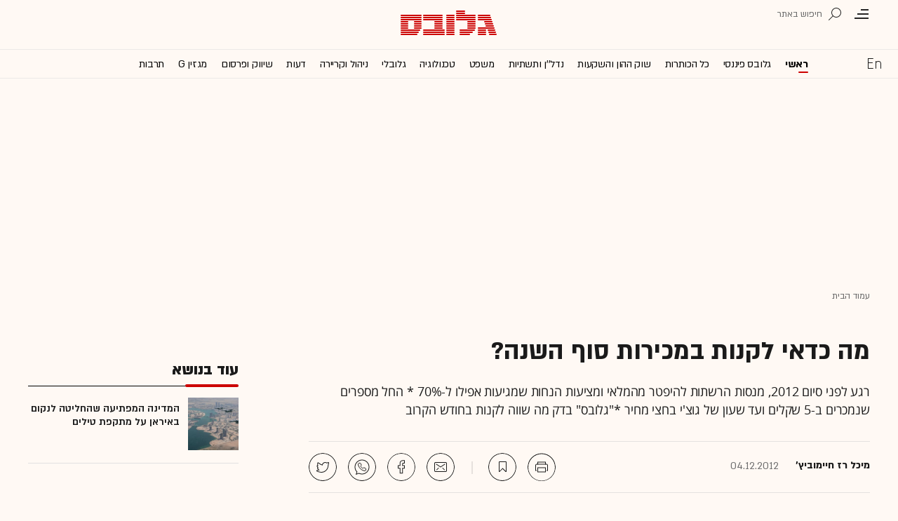

--- FILE ---
content_type: text/html; charset=utf-8
request_url: https://www.globes.co.il/news/article.aspx?did=1000803455
body_size: 23507
content:
<!doctype html>


<html lang="he" id="htmlHead" xmlns:fb="http://www.facebook.com/2008/fbml" xmlns:og="http://opengraphprotocol.org/schema/">
<head id="ctl00_ctl00_Head1"><meta http-equiv="Expires" content="0" /><meta http-equiv="Cache-Control" content="no-store, no-cache, must-revalidate" />
         
<script id="vad-hb-snippet" data-publisher="globes">var _0x3bb7=['script','src','getItem','cmd','data-publisher','?timestamp=','document','globes','push','vad_rollout','pubads','splice','//cdn.valuad.cloud/hb/','createElement','vad_timestamp','googletag','top','text/javascript','refresh','now','disableInitialLoad','_vadHb'];(function(_0x2bf7a4,_0x3bb774){var _0x2f1483=function(_0x3ef4ee){while(--_0x3ef4ee){_0x2bf7a4['push'](_0x2bf7a4['shift']());}};_0x2f1483(++_0x3bb774);}(_0x3bb7,0x11c));var _0x2f14=function(_0x2bf7a4,_0x3bb774){_0x2bf7a4=_0x2bf7a4-0x0;var _0x2f1483=_0x3bb7[_0x2bf7a4];return _0x2f1483;};(function(){function _0x5ee190(){var _0x19b6b4=_0x2f14('0x9');var _0x5e8641=_0x2f14('0x9');var _0x54169e='vad-hb-script';var _0x3f1436=Date[_0x2f14('0x15')]();var _0xaed88a=window[_0x2f14('0x12')][_0x2f14('0x8')][_0x2f14('0xf')](_0x2f14('0x2'));_0xaed88a['type']=_0x2f14('0x13');_0xaed88a['setAttribute'](_0x2f14('0x6'),_0x19b6b4);_0xaed88a['id']=_0x54169e;_0xaed88a['async']=!![];var _0x161e65=_0x3f1436-_0x3f1436%(0x15180*0x3e8);var _0x23afa4=parseInt(localStorage[_0x2f14('0x4')](_0x2f14('0x10')),0xa)||_0x161e65;_0xaed88a[_0x2f14('0x3')]=_0x2f14('0xe')+_0x5e8641+'-prod.js'+_0x2f14('0x7')+(_0x161e65>_0x23afa4?_0x161e65:_0x23afa4);window[_0x2f14('0x12')]['document']['head']['appendChild'](_0xaed88a);}function _0x158229(){window[_0x2f14('0x11')]=window[_0x2f14('0x11')]||{'cmd':[]};var _0x541273=window[_0x2f14('0x11')];_0x541273[_0x2f14('0x5')]=_0x541273[_0x2f14('0x5')]||[];if(_0x541273[_0x2f14('0x5')][_0x2f14('0xd')]){_0x541273[_0x2f14('0x5')][_0x2f14('0xd')](0x0,0x0,function(){_0x541273[_0x2f14('0xc')]()[_0x2f14('0x0')]();});}else{_0x541273[_0x2f14('0x5')][_0x2f14('0xa')](function(){_0x541273[_0x2f14('0xc')]()[_0x2f14('0x0')]();});}}function _0x2aa46c(){window[_0x2f14('0x11')]=window[_0x2f14('0x11')]||{'cmd':[]};var _0x24719a=window['googletag'];_0x24719a['cmd'][_0x2f14('0xa')](function(){if(!window[_0x2f14('0x1')]){_0x24719a[_0x2f14('0xc')]()[_0x2f14('0x14')]();}});}var _0x338b34=parseFloat(localStorage['getItem'](_0x2f14('0xb')))||0x1;if(Math['random']()<=_0x338b34){_0x158229();_0x5ee190();setTimeout(function(){_0x2aa46c();},0xbb8);}}());</script>
<script async src="https://securepubads.g.doubleclick.net/tag/js/gpt.js"></script>


    <meta http-equiv="X-UA-Compatible" content="IE=edge" /><link rel="manifest" href="/news/manifest.json" />
    <script src="//apis.google.com/js/platform.js" type="text/javascript" async></script>

    

    <script type="text/javascript">var _sf_startpt = (new Date()).getTime()</script>
    <!-- OutputCache at:2026-01-31 21:52:30.006 template: /news/templates/master_35_default.master // --><title>
	מה כדאי לקנות במכירות
סוף השנה? - גלובס
</title><meta charset="utf-8" /><meta property="fb:pages" content="128641160502301" /><meta property="og:site_name" content="גלובס" /><link rel="alternate" type="application/rss+xml" title="[RSS] שוק ההון" href="https://www.globes.co.il/webservice/rss/rssfeeder.asmx/FeederNode?iID=585" /><link rel="alternate" type="application/rss+xml" title="[RSS] בארץ" href="https://www.globes.co.il/webservice/rss/rssfeeder.asmx/FeederNode?iID=9917" /><link rel="alternate" type="application/rss+xml" title="[RSS] גלובלי ושוקי עולם" href="https://www.globes.co.il/webservice/rss/rssfeeder.asmx/FeederNode?iID=1225" /><link rel="alternate" type="application/rss+xml" title="[RSS] גלובסטק" href="https://www.globes.co.il/webservice/rss/rssfeeder.asmx/FeederNode?iID=594" /><link rel="alternate" type="application/rss+xml" title="[RSS] דין וחשבון" href="https://www.globes.co.il/webservice/rss/rssfeeder.asmx/FeederNode?iID=829" /><link rel="alternate" type="application/rss+xml" title="[RSS] דעות" href="https://www.globes.co.il/webservice/rss/rssfeeder.asmx/FeederNode?iID=845" /><link rel="alternate" type="application/rss+xml" title="[RSS] וידאו" href="https://www.globes.co.il/webservice/rss/rssfeeder.asmx/FeederNode?iID=2007" /><link rel="alternate" type="application/rss+xml" title="[RSS] ליידי גלובס" href="https://www.globes.co.il/webservice/rss/rssfeeder.asmx/FeederNode?iID=3314" /><link rel="alternate" type="application/rss+xml" title="[RSS] מגזין G" href="https://www.globes.co.il/webservice/rss/rssfeeder.asmx/FeederNode?iID=3312" /><link rel="alternate" type="application/rss+xml" title="[RSS] נדל´ן ותשתיות" href="https://www.globes.co.il/webservice/rss/rssfeeder.asmx/FeederNode?iID=607" /><link rel="alternate" type="application/rss+xml" title="[RSS]  נתח שוק וצרכנות" href="https://www.globes.co.il/webservice/rss/rssfeeder.asmx/FeederNode?iID=821" /><link rel="alternate" type="application/rss+xml" title="[RSS] מטבעות דיגיטליים" href="https://www.globes.co.il/webservice/rss/rssfeeder.asmx/FeederNode?iID=9758" /><link rel="alternate" type="application/rss+xml" title="[RSS] קריירה" href="https://www.globes.co.il/webservice/rss/rssfeeder.asmx/FeederNode?iID=3266" /><link rel="alternate" type="application/rss+xml" title="[RSS] תיירות" href="https://www.globes.co.il/webservice/rss/rssfeeder.asmx/FeederNode?iID=9010" /><link rel="alternate" type="application/rss+xml" title="[RSS] רכב" href="https://www.globes.co.il/webservice/rss/rssfeeder.asmx/FeederNode?iID=3220" />
    <link href="/news/passmadadim/css/pass.css?v=3" rel="stylesheet" type="text/css" />
    
    <!-- IE Pinned Sites -->
    <link rel="icon" type="image/png" href="https://images.globes.co.il/globes/icons/favicon2019-he.png" sizes="64x64" /><link rel="apple-touch-icon" href="https://images.globes.co.il/globes/icons/favicon2019-he.png" /><meta name="application-name" content="גלובס" /><meta name="msapplication-starturl" content="https://www.globes.co.il" /><meta name="msapplication-tooltip" content="גלובס זירת העסקים של ישראל" />
    <!-- START ZOOMD -->
    
    <script type='text/javascript'>
        var searchType = '100';
        var flagOpenWidget = true;
        function zdSearch(kc) {
            var el = document.getElementById('query_for_site');
            if (el.value.trim() != "") {

                if ($("#site_search_selector").val() == "11" && kc == 13) {
                    location.href = "/portal/search.aspx?searchType=exact&searchQuery=" + escape($("#query_for_site").val()) + "&id=7"
                } else {

                    if (kc == '100') {
                        flagOpenWidget = true;
                    } else if (kc == '200') {
                        flagOpenWidget = false;
                    } else if (flagOpenWidget && kc == 13) {
                        var searchVal = el.value;
                        if (searchVal.length > 0) {
                            location.href = '/news/search/#gsc.tab=0&gsc.q=' + encodeURIComponent(searchVal) + '&gsc.sort=date'
                            //if (typeof(gsc_search) == 'boolean' && gsc_search) {
                            //    location.href = '/news/search/#gsc.tab=0&gsc.q=' + encodeURIComponent(searchVal) + '&gsc.sort='
                            //    return
                            //} else {
                            //    Zoomd.Widget.OpenOrSearch(kc, searchVal || "");
                            //}
                        }
                    } else {
                        onSearchKeyUp(e, el)
                    }
                }
            }
        }
    </script>
    <!-- END ZOOMD -->
    

     <!-- Google Tag Manager -->
    <script>    (function (w, d, s, l, i) {
        w[l] = w[l] || []; w[l].push({ 'gtm.start': new Date().getTime(), event: 'gtm.js' });
        var f = d.getElementsByTagName(s)[0], j = d.createElement(s), dl = l != 'dataLayer' ? '&l=' + l : '';
        j.async = true; j.src = 'https://www.googletagmanager.com/gtm.js?id=' + i + dl; f.parentNode.insertBefore(j, f);
    })(window, document, 'script', 'dataLayer', 'GTM-WQGD8H');
    </script>
    <!-- End Google Tag Manager -->

       
    
	<script> var FolderDynasty = "2" </script>
	<script src="/news/scripts/fp2.min.js" type="text/javascript"></script>
    <script src="/shared/js/he/small.asp?total=" type="text/javascript"></script>    
    <script type="text/javascript" src="/news/inc/banners/ad_banner.js"></script>
            <script>
			
            var sContentGroup1 = "עמוד הבית";
            var sContentGroup2 = "Article";
            var sContentKeywords = "";
            var sDocumentCategory = "";
        </script>
        <script src="https://ajax.googleapis.com/ajax/libs/jquery/3.7.1/jquery.min.js"></script>
    <script>
        var is_responsive = false;
        var sub_sf_name = 'עמוד הבית'.replace(/\'/g, "").replace(/\"/g, "")
        var sub_sf_author = 'מיכל רז חיימוביץ\''.replace(/\'/g, "").replace(/\"/g, "").replace(/\\/g, "")
        var sub_sf_title = ''.replace(/\'/g, "")
        var _gaq = _gaq || [];
        var status = 5;
        var daysAfterPublish = 4805;        
    </script>   
    <script src="/news/cache/js/header.js?ver=11@15f25" type="text/javascript"></script>

    <script src="https://code.jquery.com/jquery-migrate-3.4.1.min.js"></script>
    
    
	
	<script>       
	    var exclude_interstitial = !user_properties.maavaron || exclude_interstitial;
	    if (exclude_interstitial == false && location.pathname.length > 1 && (typeof(Excluded_FolderDynasties) == 'undefined' || !('-' + FolderDynasty).match(Excluded_FolderDynasties)) && !location.pathname.match(/(purchase|login)/i) && typeof (user_type) == 'string' && (user_type == 'guest' || user_type == 'registered')) {
			var interstitials = [{"url":"/22932857709/globes_desktop_Special/globes_desktop_Special_Article_Google_Interstitial","sizes":"","local":"he.interstitial.article.#"}]
            console.log("Interstitial");
            // GPT ad slots
			if (interstitials.length > 0) {
				googletag.cmd.push(function () {
				//	var slot = googletag.defineOutOfPageSlot('/7263/globes_desktop_2018/special_only/Interstitial', googletag.enums.OutOfPageFormat.INTERSTITIAL);
					var slot = googletag.defineOutOfPageSlot(interstitials[0].url, googletag.enums.OutOfPageFormat.INTERSTITIAL);
					if (slot) {
						slot.addService(googletag.pubads());
						googletag.enableServices();
						// NOTE! Consider delaying until first div on page
						googletag.display(slot);
					}
				});
			}
        }
	</script>

	
    
        <script type="application/ld+json">            
            {
 "@context": "http://schema.org",
 "@type": "NewsArticle",
     "author": [
     {
     "@context": "http://schema.org",
     "@type":"Person",
     "name": "מיכל רז חיימוביץ'"
     }
 ],
 "isAccessibleForFree": false,
"hasPart": {
"@type": "WebPageElement",
"isAccessibleForFree": false,
"cssSelector": ".articleInner"
},

 "url": "https://www.globes.co.il/news/article.aspx?did=1000803455",
 "publisher": {
     "@type":"Organization",
     "name":"גלובס",
     "url": "https://www.globes.co.il",
     "@id": "https://www.globes.co.il",
     "foundingDate": "1983-10-17",
     "sameAs": "https://he.wikipedia.org/wiki/%D7%92%D7%9C%D7%95%D7%91%D7%A1",
     "logo": {
         "@context": "http://schema.org", 
         "@type": "ImageObject",
         "name": "GlobesLogo",
         "width": "250",
         "height": "40",
         "url": "https://res.cloudinary.com/globes/image/upload/v1756206910/Digital/icons/Globes-logo.2018830T165821_zn5v5c.png"
     }
 },
 "copyrightHolder": {
     "@id": "https://www.globes.co.il"
 },
 "sourceOrganization": {
     "@id": "https://www.globes.co.il"
 },
 "copyrightYear": 2026,
 "headline": "מה כדאי לקנות במכירות\r\nסוף השנה?",
 "description": "רגע לפני סיום 2012, מנסות הרשתות להיפטר מהמלאי ומציעות הנחות שמגיעות אפילו ל-70% * החל מספרים שנמכרים ב-5 \r\nשקלים ועד שעון של גוצ'י בחצי מחיר *\"גלובס\" בדק מה שווה לקנות בחודש הקרוב",
 "isPartOf": {
     "@type": ["CreativeWork", "Product"],
     "name": "גלובס",
     "productID": "globes.co.il:basic"
 },
"image": [
"https://res.cloudinary.com/globes/image/upload/f_auto/t_desktop_article_content_header_800*392/v1610278111/Digital/share/sharearchive_y6xfco.jpg",
"https://res.cloudinary.com/globes/image/upload/f_auto/c_fill,g_auto,h_420,w_400/v1610289224/Digital/share/sharearchive_y6xfco.jpg",
"https://res.cloudinary.com/globes/image/upload/f_auto/c_fill,g_auto,h_150,w_200/v1610289224/Digital/share/sharearchive_y6xfco.jpg"
],
 "datePublished": "2012-12-04T14:42:32.000",
 "dateModified": "2012-12-04T14:42:32.000",
 "mainEntityOfPage": {
     "@type": "WebPage",
     "@id": "https://www.globes.co.il/news/article.aspx?did=1000803455",
     "breadcrumb":
     {
     "@type": "BreadcrumbList",
     "itemListElement": [{
         "@type": "ListItem",
         "position": 1,
         "item":
             {
             "@id": "https://www.globes.co.il/",
             "name": "גלובס"
             }
     },{
         "@type": "ListItem",
          "position": 2,
         "item":
             {
             "@id": "https://www.globes.co.il/news/home.aspx?fid=0",
             "name": "עמוד הבית"
             }
     },{
         "@type": "ListItem",
         "position": 3,
         "item":
             {
             "@id": "https://www.globes.co.il/news/article.aspx?did=1000803455",
             "name": "מה כדאי לקנות במכירות\r\nסוף השנה?"
             }
     }]}
 }
}

        </script>
    
    
    <script async="true" src=https://tags.dxmdp.com/tags/e3f93e9e-8756-457c-addc-3d76aa5b5582/dmp-provider.js type="text/javascript"></script>

    <!--GDPR -->
    <meta name="amp-consent-blocking" content="amp-ad" />
    <script async custom-element="amp-consent" src="https://cdn.ampproject.org/v0/amp-consent-0.1.js"></script>
    <script async custom-element="amp-iframe" src="https://cdn.ampproject.org/v0/amp-iframe-0.1.js"></script>
    <script async custom-element="amp-ad" src="https://cdn.ampproject.org/v0/amp-ad-0.1.js"></script>

<link href="https://www.globes.co.il/news/article.aspx?did=1000803455" rel="canonical" /><meta name="ROBOTS" content="max-image-preview:large" /><meta name="did" content="1000803455" /><meta property="article:publisher" content="גלובס" /><meta property="article:published_time" content="Tue, 04 Dec 2012 14:42:32 +02:00" /><meta property="article:modified_time" content="Tue, 04 Dec 2012 14:42:32 +02:00" /><meta property="article:section" content="עמוד הבית" /><meta name="article_lead_tag" /><meta name="article_lead_category" /><meta name="doc_status" content="archive" /><meta property="article:type" /><meta property="article:word_count" /><meta property="og:title" content="מה כדאי לקנות במכירות
סוף השנה?" /><meta property="og:description" content="&amp;nbsp;" /><meta property="og:url" content="https://www.globes.co.il/news/article.aspx?did=1000803455" /><meta property="og:image" content="https://res.cloudinary.com/globes/image/upload/f_auto/t_desktop_article_content_header_800*392/v1610278111/Digital/share/sharearchive_y6xfco.jpg" /><meta property="og:image:width" /><meta property="og:image:height" /><meta property="og:type" content="article" /><meta property="og:locale" content="he_il" /><meta property="fb:app_id" content="159652850757022" /><meta name="twitter:card" content="summary_large_image" /><meta name="twitter:site" content="@globesnews" /><meta name="twitter:title" content="מה כדאי לקנות במכירות
סוף השנה?" /><meta name="twitter:description" content="רגע לפני סיום 2012, מנסות הרשתות להיפטר מהמלאי ומציעות הנחות שמגיעות אפילו ל-70% * החל מספרים שנמכרים ב-5 
שקלים ועד שעון של גוצ&#39;י בחצי מחיר *&quot;גלובס&quot; בדק מה שווה לקנות בחודש הקרוב" /><meta name="twitter:image" content="https://res.cloudinary.com/globes/image/upload/f_auto/t_desktop_article_content_header_800*392/v1610627749/Digital/share/twittershare_wncrlu.jpg" /><meta name="twitter:creator" content="@globesnews" /><meta property="al:ios:url" content="globes://did=1000803455" /><meta property="al:ios:app_store_id" content="432767502" /><meta property="al:ios:app_name" content="Globes גלובס" /><meta property="al:android:url" content="globes://il.co.globes.android/article.aspx?did=1000803455" /><meta property="al:android:package" content="il.co.globes.android" /><meta property="al:android:app_name" content="globes" /><meta name="tailo-alternative-title-1" content="מה כדאי לקנות במכירות
סוף השנה?" /><meta name="description" content="רגע לפני סיום 2012, מנסות הרשתות להיפטר מהמלאי ומציעות הנחות שמגיעות אפילו ל-70% * החל מספרים שנמכרים ב-5 
שקלים ועד שעון של גוצ&#39;י בחצי מחיר *&quot;גלובס&quot; בדק מה שווה לקנות בחודש הקרוב" /><meta property="og:locale" content="he_il" /></head>
<body class="NewUser" >
    <!--GDPR -->    
    <amp-consent id="googlefc" layout="nodisplay" type="googlefc">
    <script type="application/json">{"clientConfig":{"publisherIdentifier":"pub-6324108875520896"}}</script></amp-consent>
    <!-- end -->

    <!-- Google Analytics 2018 -->
<script type="text/javascript" src="/news/Cache/Stat_lib_2024.js?v=191025"></script>
<!-- End Google Analytics -->
       

        <script>
            
        dataLayer.push({
              event: 'page_attributes',
              category: sContentGroup1,
              tag: sContentKeywords
                });
        
	
               
    </script>
    

    <script type="text/javascript">
        ad_handler.google_target('userType', user_type) 
        ad_handler.google_target('Audience_Globes', user_properties.profiles)
	
        var did = 1000803455;      

        try {
            ad_handler.google_target('DOCID', did);            
            if (typeof (sContentKeywords) == 'string' && sContentKeywords.length > 0) { ad_handler.google_target('keywords', sContentKeywords) }
        } catch (ex) { }
	
		//ad_handler.google.enableSingleRequest = false;
		dc_handler = new c_DoubleClick(1002,null,null);
		try {
			ad_handler.google_target('pageid',location.pathname.match(/article/i) && lastfid > 0 ? lastfid : 1002);
			var dcStage = location.search.replace(/^\?/,'&').match(/&dcStage=\d+/);
			if (dcStage) {ad_handler.google_target('dcStage',('' + dcStage).substring(9))}
			for(var vci=0; vci < visit_counters.length ;vci+=2) {ad_handler.google_target('visit_counter_' + (vci/2),visit_counters[vci])}
			if (location.pathname.match(/article\.aspx/i)) {ad_handler.google_target('page_group','document')}
		} catch(ex) {}
		
	//	FolderDynasty = "2";
		if (FolderDynasty.match(/-921-/) || FolderDynasty.match(/-4049-/)) { popunder_script_src = '' }

	//	g.almond.site = 1002;
	//	g.show_header(['']);
		var PersonalNewsletterIconPattern = "<img name=\"PersonalNewsletter\" id=\"PersonalNewsletter_{0}\" src=\"https://res.cloudinary.com/globes/image/upload/v1768306288/Digital/icons/2026/pixel_vlhrnf.gif\" onclick=\"AddArticle('{0}',this);\" style=\"margin-right:5px; cursor: pointer;\">";
		var SpecialIconPattern = "<img align=\"middle\" name=\"ArticlesSpecialImage\" id=\"ArticlesSpecialImage_{0}\" src=\"https://res.cloudinary.com/globes/image/upload/v1768306288/Digital/icons/2026/pixel_vlhrnf.gif\" /> ";
		var SharedRootFolder = "";
		
		//document.domain = "globes.co.il";
		var pirsum_shdera_items = [[1001423198,'https://res.cloudinary.com/globes/image/upload/v1662286243/commercial/LOGO/8863_iewwxp.jpg width=88 height=63 title=\"\" alt=\"\"',''],[1001353182,'https://images.globes.co.il/images/NewGlobes/AvenueButton/2020/88x63.20201215T104332.jpg width=88 height=63 title=\"לוח גלובס\" alt=\"לוח גלובס\"',''],[1001432355,'https://res.cloudinary.com/globes/image/upload/v1734440312/commercial/LOGO/Shdera_BTN_88x63_evnphh.png width=88 height=63 title=\"\" alt=\"\"',''],[1001451197,'https://res.cloudinary.com/globes/image/upload/v1688392273/commercial/LOGO/88X63_psnmbl.jpg width=88 height=63 title=\"\" alt=\"\"','']]
		var is_barable_FromServer = true;
	
    </script>
    <script>    
    
        if (location.pathname.match(/(article|home)\.aspx/i)) {
            document.write(ad_handler.google_div({"url":"/22932857709/globes_desktop_special/globes_desktop_special_article_950x400_interstitial","sizes":"[[1,1],[950,400],[970,250]]","style":"height:1px","order":101,"local":"he.slide.hp.#"}))
	    ad_handler.activate()
	}
</script>
    <link rel='stylesheet' type='text/css' href='/news/cache/css/article2019.css?ver=11@15f25'/>
	
	<script src="/news/login-2022/login.js?251216155843" ></script>
	
    
    <script type='text/javascript' src='/news/cache/js/basesite.js?ver=11@15f25'></script>

    <script>
		
        var trackEventName = "_trackEvent"       

    </script>

 
      
    
    
    
    

    



<section class="mainHeader" id="article">
<header id="header">
    <div class="top-header">
        <div class="top-right-header">
                <span class="menuIcon" title="תפריט"></span>
                <span class="search" title="חיפוש"></span>
                <div class="searchFWWr">
                    <section id="searchFW" >
                            <span class="searchIn">חיפוש ב</span>
                         <div id="s_select">
                            <div onclick="zdSearch('100',e);SetSearchType(1,0,true);hideHelpDiv();">
                                <img width="13" height="13" border="0" alt="" src="//images.globes.co.il/globes/icons/RadioChecked.svg">
                                <span class="s_default" title="חיפוש כתבות">כתבות</span>
                            </div>
                            <div onclick="zdSearch('200',e);SetSearchType(11,1, true); onSearchKeyUp(event);">
                                <img width="13" height="13" border="0" alt="" src="//images.globes.co.il/globes/icons/RadioEmpty.svg">
                                <span   id="searchStockRadio" title="חיפוש ניירות ערך" >ני"ע</span>
                            </div>
                        </div>
                
                        <input type="text" id="query_for_site"  name="query_for_site" type="text" value="" autocomplete="off" onblur="OnblurText()" onKeyUp="zdSearch(event.keyCode,event);" onclick="hideHelpDiv();"  placeholder="חיפוש בגלובס" />
                        <div id="divHiddenSearch" class="C_divHiddenSearch"></div>  
                        <input type="hidden" id="hidIsDivOpen" value="0" />               
			            <input type="hidden" id="site_search_selector" value="1"  name="site_search_selector"/>	
                
                        <span id="sBtn">חפש</span>
                 
                   </section>
               </div>
        </div>
        <div class="top-left-header"></div>
       
    </div>
    <div class="middle-header">
        
        <a href="/" class="logoGlobes"></a>
        
        
    </div>
</header>
<menu id="menu" class="sticky">     
       <div class="menuList"> 
            <div class="menuRight">
                <span class="menuIcon" title="תפריט"></span>
                <span class="searchIcon" title="חיפוש"></span>
                <a href="/" class="gimel"></a>
            </div>
           
            <a class="en " title="English Website" href="https://en.globes.co.il/en/"></a>   
            <div class="main-menu">    
                <a href="/news/home.aspx?fid=2" class=" active" nodeid="2" >ראשי</a><a href="/portal/" class="" nodeid="1948" >גלובס פיננסי</a><a href="/news/home.aspx?fid=9473" class="" nodeid="9473" >כל הכותרות</a><a href="/news/home.aspx?fid=585" class="" nodeid="585" >שוק ההון והשקעות</a><a href="/news/home.aspx?fid=607" class="" nodeid="607" >נדל''ן ותשתיות</a><a href="/news/home.aspx?fid=829" class="" nodeid="829" >משפט</a><a href="/news/home.aspx?fid=594" class="" nodeid="594" >טכנולוגיה</a><a href="/news/home.aspx?fid=1225" class="" nodeid="1225" >גלובלי</a><a href="/news/home.aspx?fid=3266" class="" nodeid="3266" >ניהול וקריירה</a><a href="/news/home.aspx?fid=845" class="" nodeid="845" >דעות</a><a href="/news/home.aspx?fid=821" class="" nodeid="821" >שיווק ופרסום</a><a href="/news/home.aspx?fid=3312" class="" nodeid="3312" >מגזין G</a><a href="/news/home.aspx?fid=15008" class="" nodeid="15008" >תרבות</a><a href="/news/וול_סטריט_גורנל.tag" class="" nodeid="10363" >וול סטריט ג'ורנל</a>
                
                </div>
                 
                    <a class="sectionName active mador" href="/news/home.aspx?fid=2">עמוד הבית</a>
		          
                <span class="m art">
                    <span id="prB"></span>            
                    <span class="artTitle"></span>
                </span>
                         
           <div class="menuLeft"></div>
           
       </div>        
       
        
       
</menu>
 
</section>
            
<section id="megaMenu">
    <span class="closeMegaMenu"></span>
    <div class="megaMenuInner">       
          <a href="/news/personal_zone/aboutmyglobes.aspx" class="my-globes"></a>

              
             <div id="myGHelp" hidden=""><h2> כלי חדש לניהול זמן: </h2><img src="https://res.cloudinary.com/globes/image/upload/v1768303053/Digital/icons/2026/globes-sheli-m-88_v7crnw.svg"><br /><h2> מה שמעניין אותך. מתי שמענייין אותך</h2><ul class="myglobes_links"><li title="" class="HeaderUserFeed"> <a href="/news/personal_zone/Alerts.aspx">התראות בנושאים שמעניינים אותי</a></li><li title="" class="HeaderUserArticleList"> <a href="/news/home.aspx?fid=10041">הכתבות ששמרתי</a></li><li title="" class="HeaderUserNewsLetter"> <a href="/news/personal_zone/myNewsletters.aspx">הניוזלטרים שלי</a></li><li title="" class="HeaderUserHistory"> <a href="/news/home.aspx?fid=11381">ספריית הכתבות שקראתי</a></li><li title="" class="HeaderUserPortfolio"> <a href="/portal/portfolio.aspx">תיק ההשקעות שלי</a></li></ul><a class="thnx" onclick="window.sessionStorage.setItem('myglobesDivClicked','1@3i20');$(this).parent().remove()"> קחו אותי לגלובס שלי</a><a class="thank" href="/news/personal_zone/alerts.aspx"> מעולה, תודה</a></div>


        

         <a id="h-red-mail" onclick="if (/mobile/i.test(navigator.userAgent)) {$(this).attr('href','/news/redmail/mobile.aspx')}" href="/news/redmail/" class="red-mail"></a>
         
        <div class="menuRow">    
            
        <a class="selected ***" href="/" target="">ראשי</a>
    
        <details>
            <summary>גלובס פיננסי</summary>
            
        <a class="" href="/portal/" target="">ראשי</a>
    
        <a class="" href="/portal/quotes/" target="">מניות</a>
    
        <a class="" href="/portal/stock-markets/" target="">מניות בחו''ל</a>
    
        <a class="" href="/portal/arbitrage/" target="">ארביטראז'</a>
    
        <a class="" href="/portal/maof/" target="">אופציות</a>
    
        <a class="" href="/portal/forex/" target="">מט''ח</a>
    
        <a class="" href="/portal/bonds/" target="">אג''ח</a>
    
        <a class="" href="/portal/funds/" target="">ק. נאמנות</a>
    
        <a class="" href="/portal/etf/" target="">קרנות סל</a>
    
        <a class="" href="/portal/futures/" target="">חוזים עתידיים</a>
    
        <a class="" href="/portal/short/" target="">מכירות  בשורט</a>
    
        <a class="" href="/news/home.aspx?fid=8386" target="">מדריכים פיננסיים</a>
    
        <a class="" href="/portal/israeleconomy/" target="">כלכלת ישראל</a>
    
        </details>
    
        <a class="" href="/news/home.aspx?fid=9473" target="">כל הכותרות</a>
    
        <a class="" href="/news/home.aspx?fid=11324" target="">המומלצות</a>
    
        <a class="" href="/news/emagazine/" target="_blank">העיתון הדיגיטלי</a>
    
        <hr />
    
        <a class="" href="/news/home.aspx?fid=585" target="">שוק ההון והשקעות</a>
    
        <a class="" href="/news/home.aspx?fid=607" target="">נדל''ן ותשתיות</a>
    
        <a class="" href="/news/home.aspx?fid=829" target="">משפט</a>
    
        <a class="" href="/news/home.aspx?fid=594" target="">טכנולוגיה</a>
    
        <a class="" href="/news/home.aspx?fid=1225" target="">גלובלי </a>
    
        <a class="" href="/news/home.aspx?fid=9758" target="">מטבעות דיגיטליים</a>
    
        <a class="" href="/news/home.aspx?fid=3266" target="">ניהול וקריירה</a>
    
        <a class="" href="/news/home.aspx?fid=15008" target="">תרבות</a>
    
        <details>
            <summary>מדורים נוספים</summary>
            
        <a class="" href="/news/home.aspx?fid=821" target="">שיווק ופרסום</a>
    
        <a class="" href="/news/home.aspx?fid=9917" target="">בארץ</a>
    
        <a class="" href="/news/home.aspx?fid=845" target="">דעות</a>
    
        <a class="" href="/news/home.aspx?fid=3312" target="">מגזין G</a>
    
        <a class="" href="/news/%D7%95%D7%95%D7%9C_%D7%A1%D7%98%D7%A8%D7%99%D7%98_%D7%92%D7%95%D7%A8%D7%A0%D7%9C.tag" target="">The Wall Street Journal</a>
    
        <a class="" href="/news/home.aspx?fid=10559" target="">המשרוקית</a>
    
        </details>
    
        <hr />
    
        <a class="" href="/news/home.aspx?fid=10107" target="">פודקאסטים</a>
    
        <hr />
    
        <a class="" href="/portal/portfolio.aspx" target="_blank">תיק אישי</a>
    
        <hr />
    
        <a class="sec" href="//en.globes.co.il/en/" target="_blank">English Website</a>
    
        <a class="sec" href="/news/home.aspx?fid=14233" target="_blank">גלובס ועידות וכנסים</a>
    
        <details>
            <summary class="sec">גלובס שלי</summary>
            
        <a class="sec" href="/news/personal_zone/alerts.aspx" target="">נושאים שמעניינים אותי</a>
    
        <a class="sec" href="/news/home.aspx?fid=10041" target="">כתבות ששמרתי</a>
    
        <a class="sec" href="/news/personal_zone/mynewsletters.aspx" target="">הניוזלטרים שלי</a>
    
        <a class="sec" href="/news/home.aspx?fid=11381" target="">ספריית הכתבות שקראתי</a>
    
        <a class="sec" href="/portal/portfolio.aspx" target="">תיק ההשקעות שלי</a>
    
        <a class="sec" href="/news/personal_zone/aboutmyglobes.aspx" target="">אודות</a>
    
        </details>
    
        <h3>אודות גלובס</h3>
    
        <a class="sec" href="/news/home.aspx?fid=11326" target="">גלובס על גלובס</a>
    
        <a class="sec" href="/news/article.aspx?did=1001375878" target="_blank">דוח אמון 2024</a>
    
        <h3>פרוייקטים ושיתופי פעולה</h3>
    
        <a class="sec" href="/news/home.aspx?fid=15536" target="_blank">שלומות</a>
    
        <a class="sec" href="/news/home.aspx?fid=15469" target="_blank">עיצוב נדל''ן</a>
    
        <a class="sec" href="/news/home.aspx?fid=15392" target="_blank">אימפקט</a>
    
        <a class="sec" href="/news/home.aspx?fid=2992" target="_blank">לכל הפרויקטים</a>
    
        <section class="last">
            
        <a class="sec" href="/news/m/purchase/" target="">רכישת מינוי גלובס</a>
    
        <a class="sec" href="/news/home.aspx?fid=11128" target="">שאלות ותשובות</a>
    
        <a class="" href="/news/client_service/clients_service.aspx" target="">מרכז העזרה</a>
    
        <a class="sec" href="/news/home.aspx?fid=2&nagish=1" target="">נגישות</a>
    
        <a class="sec" href="/news/personal_zone/manageaccount.aspx" target="">הגדרות</a>
    
        <a class="sec" href="/GlobesBoard/" target="_blank">לוח גלובס</a>
    
        <a class="sec" href="/news/ad_with_us/" target="">פרסמו אצלנו</a>
    
        <a class="sec" href="/news/article.aspx?did=1000252043" target="">תנאי שימוש</a>
    
        <a class="sec" href="/news/article.aspx?did=1001243948" target="">מדיניות פרטיות</a>
    
        </section>
                                               
             
        </div>
        <script>
            if (!user_properties.paywall) {
                document.write("<a class=\"minui\" href=\"/news/m/purchase/\">לרכישת מינוי</a>")
            }
        </script>
        
    </div>
    
</section>
                    
    

             
         
            

   
                                            

<script src="/news/UserControls/2020/header.js?v=1"></script>


            
                  
            
                   
             
                  

 

    
    <div id="jumbo_container" class="topBanner nocontent">
		<script>
		    document.write(ad_handler.google_div({"url":"/22932857709/Globes_Desktop/Globes_Desktop_Article_970x250_1","sizes":"[[970, 250], [1280, 119], [970, 300], [1280, 300], [970, 90], [1164, 300], [1280, 248], [1280, 250]]","id":"div-gpt-ad-201208131558-1","order":100,"local":"he.jumbo.hp.#"}))
	    </script>
	</div>
    

    <div id="wrapper" class="page_2 d_1000803455">               
        
        

        <form name="aspnetForm" method="post" action="./article.aspx?did=1000803455" id="aspnetForm">
<div>
<input type="hidden" name="__VIEWSTATE" id="__VIEWSTATE" value="/wEPDwUENTM4MWRk8D848EhVdS234Z0Hd8qas7De6Zk=" />
</div>

<div>

	<input type="hidden" name="__VIEWSTATEGENERATOR" id="__VIEWSTATEGENERATOR" value="99094A64" />
</div>
            <div id="GPage_main">

                
                
                <script src="/news/cache/js/main.js?ver=11@15f25"></script>

                
        <script type="text/javascript" src="/news/GetJsFile.aspx?encoding=utf-8&JSFile=/data/js/SpokenArticlesWithImg.he.js"></script>
        <script type="text/javascript" src="/news/GetJsFile.aspx?encoding=utf-8&JSFile=/data/js/MatzigArticlesWithImg.he.js"></script>    
    
<div id="asNav">
    <div class="asNavTitle"><a href="/news/home.aspx?fid=9061">הנקראות ביותר</a></div>
<div id="divData"></div>
</div>  
<script src="/news/cache/js/wucPopularArticlesScroller2024.js?v=2"></script>

	<nav class="breadcrumbs sep">
<script type="text/javascript">
    function ruleriDynastyNames(value) {
        e_counter.count(unescape(value), 'Breadcrumb', null, GetRuleriEventCategoryValue());
    } 
</script>
<div class="G_BradCrams"><a target="_top" href='/'>עמוד הבית</a></div></nav>
	<div class="clear"></div>


                <!-- ************************************* -->
                <script type="text/javascript">
				g.StopPageReload = true;

</script>
                           
    <!--googleoff: index-->
	
<div class="contentW">    
    <section class="mainPart">
            <div class="mainPartContent">                
                
	
    <script language="javascript" type="text/javascript">
        var bannerIndex = 0, article_banners_object = [{"url":"/22932857709/Globes_Desktop/Globes_Desktop_Article_300x250_In_Content_1","sizes":"[[200,200],[250,250]]","local":"he.article_banner_200x200.hp.#"},{"url":"/22932857709/","sizes":"","local":"he.article_banner_200x200.2.hp.#"}] 
		</script>
	
    <script>
        var IsPaywall = "False";

    </script>
    <script src="/news/cache/JQueryRC4.js"></script>

	<script language="javascript" type="text/javascript" src="/news/cache/Article.js?230316155127"></script>
    <script language="javascript" type="text/javascript" src="/news/cache/ShowBigImage2014.js?v=1"></script>
    <link href="/news/cache/ShowBigImage.css" rel="stylesheet" type="text/css" />    
    <script type="text/javascript" src="/news/cache/viewInstrument.js"></script>
    <script type="text/javascript" src="/shared/js/scripts/docview.instruments.aspx?encoding=utf-8&v=11@15f25"></script>


       

<script src="/news/cache/js/calcReadStatistics.js" type="text/javascript"></script>
                          
 	<!--googleon: index--> 

 <!--   -->
    
        
    <h1 id="F_Title">מה כדאי לקנות במכירות
סוף השנה?</h1>
    <h2 id="coteret_SubCoteretText">רגע לפני סיום 2012, מנסות הרשתות להיפטר מהמלאי ומציעות הנחות שמגיעות אפילו ל-70% * החל מספרים שנמכרים ב-5 
שקלים ועד שעון של גוצ'י בחצי מחיר *"גלובס" בדק מה שווה לקנות בחודש הקרוב</h2>


	<div class="articleInfo">
         

         <span class="author">מיכל רז חיימוביץ'</span>        

         
         <span class="timestamp" id="articleTimeStamp">04.12.2012</span>
         
                
                 
    <div class="socialLinks">
        <a href="javascript:void(0);" target="_blank" class="twitter"  title="שיתוף בטוויטר" onclick="window.open('https://twitter.com/share?url=https%3a%2f%2fwww.globes.co.il%2fnews%2farticle.aspx%3fdid%3d1000803455%26utm_source%3dsocial%26utm_medium%3dreferral%26utm_campaign%3dtwitter&lang=he','popup','width=635,height=500,scrollbars=yes,resizable=yes,toolbar=no,directories=no,location=no,menubar=no,status=no');ga('article.send', {hitType: 'social', socialNetwork: 'Twitter', socialAction: 'Share',   socialTarget: 'https%3a%2f%2fwww.globes.co.il%2fnews%2farticle.aspx%3fdid%3d1000803455%26utm_source%3dsocial%26utm_medium%3dreferral%26utm_campaign%3d'});return false;"></a>
        <a href="https://web.whatsapp.com/send?text=https%3a%2f%2fwww.globes.co.il%2fnews%2farticle.aspx%3fdid%3d1000803455%26from%3dwhatsapp%26utm_source%3dsocial%26utm_medium%3dreferral%26utm_campaign%3d" target="_new" onmousedown="ga('article.send', {hitType: 'social', socialNetwork: 'Whatsapp', socialAction: 'Share',   socialTarget: 'https%3a%2f%2fwww.globes.co.il%2fnews%2farticle.aspx%3fdid%3d1000803455%26from%3dwhatsapp%26utm_source%3dsocial%26utm_medium%3dreferral%26utm_campaign%3d'});" class="whatsapp" title="שיתוף בוואטסאפ"></a>        
        <a href="javascript:void(0);" target="_blank" class="facebook" title="שיתוף בפייסבוק" onclick="window.open('https://www.facebook.com/sharer.php?u=https%3a%2f%2fwww.globes.co.il%2fnews%2farticle.aspx%3fdid%3d1000803455%26utm_source%3dsocial%26utm_medium%3dreferral%26utm_campaign%3dfacebook','popup','width=635,height=500,scrollbars=yes,resizable=yes,toolbar=no,directories=no,location=no,menubar=no,status=no');ga('article.send', {hitType: 'social', socialNetwork: 'Facebook', socialAction: 'Share',   socialTarget: 'https%3a%2f%2fwww.globes.co.il%2fnews%2farticle.aspx%3fdid%3d1000803455%26utm_source%3dsocial%26utm_medium%3dreferral%26utm_campaign%3d'});return false;"></a>        
        <a href="javascript:window.open('https://www.linkedin.com/shareArticle?mini=true&amp;url=https%3a%2f%2fwww.globes.co.il%2fnews%2farticle.aspx%3fdid%3d1000803455%26utm_source%3dsocial%26utm_medium%3dreferral%26utm_campaign%3dlinkedin','_blank','resizable=yes,scrollbars=yes,status=yes,width=600,height=600')" target="_blank"  onmousedown="ga('article.send', {hitType: 'social', socialNetwork: 'linkedin', socialAction: 'Share',   socialTarget: 'https%3a%2f%2fwww.globes.co.il%2fnews%2farticle.aspx%3fdid%3d1000803455%26utm_source%3dsocial%26utm_medium%3dreferral%26utm_campaign%3d'});" class="linkedin" title="שיתוף בלינקדאין"></a>
        <a href="mailTo:?Subject=מה כדאי לקנות במכירות
סוף השנה%3F&Body=https%3a%2f%2fwww.globes.co.il%2fnews%2farticle.aspx%3fdid%3d1000803455%26utm_source%3dsocial%26utm_medium%3dreferral%26utm_campaign%3dmailTo"  title="שליחה לחבר" class="envelope" onmousedown="ga('article.send', 'event', 'מימין לכתבה', 'שיתוף', 'sendIt');"></a>       
        <a class="favList notInFavoriteList" data-link="1000803455" href="#" onmousedown="ga('article.send', 'event', 'מימין לכתבה', 'שיתוף', 'readlist');  "></a>
        <a href="javascript:void(0)" title="הדפס" class="print"></a>       
    </div>
</div>   
	
<section class="mainSecArt new">
         
       

   

	

	

    
 
    <div class="socialLinks">
        <a href="javascript:void(0);" onclick="javascript:window.open('https://twitter.com/share?url=https%3a%2f%2fwww.globes.co.il%2fnews%2farticle.aspx%3fdid%3d1000803455%26utm_source%3dsocial%26utm_medium%3dreferral%26utm_campaign%3dtwitter&lang=he','_blank','resizable=yes,scrollbars=yes,status=yes,width=600,height=500')" onmousedown="ga('article.send', {hitType: 'social', socialNetwork: 'Twitter', socialAction: 'Share',   socialTarget: 'https%3a%2f%2fwww.globes.co.il%2fnews%2farticle.aspx%3fdid%3d1000803455%26utm_source%3dsocial%26utm_medium%3dreferral%26utm_campaign%3d'});" class="twitter" title="שיתוף בטוויטר"></a>        
        <a href="https://web.whatsapp.com/send?text=https%3a%2f%2fwww.globes.co.il%2fnews%2farticle.aspx%3fdid%3d1000803455%26from%3dwhatsapp%26utm_source%3dsocial%26utm_medium%3dreferral%26utm_campaign%3d" target="_new" onmousedown="ga('article.send', {hitType: 'social', socialNetwork: 'Whatsapp', socialAction: 'Share', socialTarget: 'https%3a%2f%2fwww.globes.co.il%2fnews%2farticle.aspx%3fdid%3d1000803455%26from%3dwhatsapp%26utm_source%3dsocial%26utm_medium%3dreferral%26utm_campaign%3d'});" class="whatsapp" title="שיתוף בוואטסאפ"></a>        
        <a href="javascript:void(0);" onclick="javascript:window.open('https://www.facebook.com/sharer.php?u=https%3a%2f%2fwww.globes.co.il%2fnews%2farticle.aspx%3fdid%3d1000803455%26utm_source%3dsocial%26utm_medium%3dreferral%26utm_campaign%3dfacebook','_blank','resizable=yes,scrollbars=yes,status=yes,width=600,height=600')" onmousedown="ga('article.send', {hitType: 'social', socialNetwork: 'Facebook', socialAction: 'Share',   socialTarget: 'https%3a%2f%2fwww.globes.co.il%2fnews%2farticle.aspx%3fdid%3d1000803455%26utm_source%3dsocial%26utm_medium%3dreferral%26utm_campaign%3d'});" class="facebook" title="שיתוף בפייסבוק"></a>        
        <a href="javascript:void(0);" onclick="javascript:window.open('https://www.linkedin.com/shareArticle?mini=true&amp;url=https%3a%2f%2fwww.globes.co.il%2fnews%2farticle.aspx%3fdid%3d1000803455%26utm_source%3dsocial%26utm_medium%3dreferral%26utm_campaign%3dlinkedin','_blank','resizable=yes,scrollbars=yes,status=yes,width=600,height=600')" onmousedown="ga('article.send', {hitType: 'social', socialNetwork: 'linkedin', socialAction: 'Share',   socialTarget: 'https%3a%2f%2fwww.globes.co.il%2fnews%2farticle.aspx%3fdid%3d1000803455%26utm_source%3dsocial%26utm_medium%3dreferral%26utm_campaign%3d'});" class="linkedin" title="שיתוף בלינקדאין"></a>
        <a href="mailTo:?Subject=מה כדאי לקנות במכירות
סוף השנה%3F&Body=https%3a%2f%2fwww.globes.co.il%2fnews%2farticle.aspx%3fdid%3d1000803455%26utm_source%3dsocial%26utm_medium%3dreferral%26utm_campaign%3dmailTo"  title="שלח לחבר" class="envelope" onmousedown="ga('article.send', 'event', 'מימין לכתבה', 'שיתוף', 'sendIt');"></a>       
        <span class="myGHelp2aWr"><a class="favList notInFavoriteList" data-link="1000803455" href="" onmousedown="ga('article.send', 'event', 'מימין לכתבה', 'שיתוף', 'readlist');"></a>       
    <script src="/news/Cache/js/waypoints.min.js"></script>
    <script>
          
        var readMore = "\x3C!--dt-->\x3Cp class=\'readMoreTitle\'>קיראו עוד ב\"גלובס\"\x3C/p>\x3Cul type=\'square\' id=\'readMoreList\'>\n\x3Cli>\x3Ca href=\"/news/article.aspx?did=1001533250\" onclick=\"ga(\'article.send\', \'event\', \'article_elements\',\'עוד בנושא - נקראות - 1001533250\',\'0\');dataLayer.push({\'event\': \'Article_page\',\'user_action\':\'click on more on the subject\', \'current_category\':(\'\' + FolderDynasty).split(\'-\')[0], \'clicked_category\':\'1225\', \'position\':\'0\', \'clicked_article\':\'המדינה המפתיעה שהחליטה לנקום באיראן על מתקפת טילים\'})\">המדינה המפתיעה שהחליטה לנקום באיראן על מתקפת טילים\x3C/a>\x3Cspan id=\'add_1001533250\'  class=\'add2list\' onclick=\'add2list(1001533250, event)\'>\x3C/span>\x3C/li>\n\x3Cli>\x3Ca href=\"/news/article.aspx?did=1001533222\" onclick=\"ga(\'article.send\', \'event\', \'article_elements\',\'עוד בנושא - נקראות - 1001533222\',\'1\');dataLayer.push({\'event\': \'Article_page\',\'user_action\':\'click on more on the subject\', \'current_category\':(\'\' + FolderDynasty).split(\'-\')[0], \'clicked_category\':\'3312\', \'position\':\'1\', \'clicked_article\':\'הוא שירת 11 שנה ביחידה מסווגת. היום יש לו חברת סייבר\'})\">הוא שירת 11 שנה ביחידה מסווגת. היום יש לו חברת סייבר\x3C/a>\x3Cspan id=\'add_1001533222\'  class=\'add2list\' onclick=\'add2list(1001533222, event)\'>\x3C/span>\x3C/li>\n\x3Cli>\x3Ca href=\"/news/article.aspx?did=1001533542\" onclick=\"ga(\'article.send\', \'event\', \'article_elements\',\'עוד בנושא - נקראות - 1001533542\',\'2\');dataLayer.push({\'event\': \'Article_page\',\'user_action\':\'click on more on the subject\', \'current_category\':(\'\' + FolderDynasty).split(\'-\')[0], \'clicked_category\':\'9917\', \'position\':\'2\', \'clicked_article\':\'מזכיר המועצה לביטחון לאומי באיראן: \\\"מתגבש מתווה למו\\\"מ\\\"\'})\">מזכיר המועצה לביטחון לאומי באיראן: \"מתגבש מתווה למו\"מ\"\x3C/a>\x3Cspan id=\'add_1001533542\'  class=\'add2list\' onclick=\'add2list(1001533542, event)\'>\x3C/span>\x3C/li>\n\x3Cli class=\"spAr\">\x3Ca onclick=\"ga(\'send\',\'event\',\'הקלקה\',\'קידום\',\'Article-read-more\');dataLayer.push({\'event\': \'Article_page\',\'user_action\':\'click on more on the subject\', \'current_category\':(\'\' + FolderDynasty).split(\'-\')[0], \'clicked_category\':\'16451\', \'position\':\'3\', \'clicked_article\':\'הבית החכם של Samsung: כש-AI פוגש את היומיום\'})\" href=\'/news/click.ashx?did=1001532488\' style=\'text-decoration:none;color:#000\'>הבית החכם של Samsung: כש-AI פוגש את היומיום\x3C/a>\x3Cspan id=\'add_1001532488\' class=\'add2list\' onclick=\'add2list(1001532488, event)\'>\x3C/span>\x3C/li>\x3C/ul>\x3Cbr>";
        var sTailoTitle = "מה כדאי לקנות במכירות\r\nסוף השנה?";
        var promo = ""
		//document.write(ad_handler.google_div({"url":"/22932857709/","sizes":"","local":"he.toster.article.#"}))
        var bNoArticleAds = false
        var textEnv = "";
    </script>

    </section>

    <div class="articleB">
         <a class="Article_Icon bigTextIcon" href="javascript:toBigFont();ruleriGeneralArticleEvent('bigFont','Main text_nextarticle_click');"></a>
  
            <a class="Article_Icon smallTextIcon" href="javascript:toSmallFont();ruleriGeneralArticleEvent('smallFont','Main text_nextarticle_click');"></a>

        

            <a class="toReaction">
                
                <i id="comment"></i>
                <script>getResponsesByDid(1000803455, 'comment');</script>
                
            </a>     

      
     
       
        <div id=printWindow hidden>
		<div id=printWindowClose></div>
		<div class=printWindowWr>
			<img src="https://res.cloudinary.com/globes/image/upload/v1642335568/Digital/article/typewriter-2_xv4zrr.png" >
			<div>
				<h2>הדפסת כתבה זו זמינה למנויים בלבד</h2>
				<p>מינוי גלובס בדיגיטל נותן לך גישה מלאה לכל התכנים באתר ובאפליקציה.</p>
				<a href="https://www.globes.co.il/news/m/purchase/?leadid=2219">לרכישת מינוי</a>
				
			</div>
		</div>
	</div>        

    </div>

    <div class="clear"></div>

    	<article id="F_Content">
            
        <div class="articleInner">
		    אופנה
<p>
רק ההתחלה
<p>
הימים החורפיים הספורים עד כה משאירים גם השנה את בגדי החורף בחנויות. מה עושים? מוזילים. מכירות סוף העונה הרשמיות נפתחות בשבוע האחרון של דצמבר, רגע אחרי חג המולד. ההנחות מעמיקות בחודש ינואר, אבל הנחות בשיעורים נמוכים יותר או במסגרת קנייה כמותית - יש ויש כבר כעת.
<p>
למעשה אין כמעט חלון ראווה שאינו מבשר על הנחה כזו או אחרת בענף האופנה. בחלקם נמנעים מהשימוש במונח "סוף עונה" בשלב זה של העונה וההנחות מקבלות את הכותרת הנחות חנוכה.
<p>
למעט רשת פוקס, שהכריזה על הנחה של 50% הכוללת רק חלק מהפריטים בחנות, יתר ההנחות כוללות בשלב זה מבצעי כמות, בהם למשל 50% הנחה על זוג נעליים שני בנמרוד או על פרטי שני ב-TNT, בגולף ב-Twentyfourseven ובאינטימה.
<p>
הנחות אחרות במסגרת 1 1 אפשר למצוא בבילבונג (עד כה ההנחה הייתה במתכונת 60% על פריט שני). הנחה ישירה ממחיר המוצר מוענקת ברשת אלדו (30%).
<p>
ברשת סליו ההנחה המוצעת היא במתכונת קונים ב-500 שקל ומשלמים 400 שקל.
<p>
ספרים
<p>
ארבע ב-100
<p>
מסתבר ששבוע הספר האמיתי מתקיים בחודש דצמבר, בו מוציאות הרשתות וההוצאות את מרכולתן למכירה בהוזלות משמעותיות.
<p>
צומת ספרים: מבצע ה-4 ב-100 (שבימי שבוע הספר יורד ל-3 ב-100) מתרחב כיום גם למדף הסרטים וכולל ארבעה סרטי DVD של דיסני ב-100 שקל ומגזינים מחו"ל שנמכרים באותו מבצע.
<p>
סטימצקי: מציעה כמה מבצעים במקביל: מבצע 4 ב-100 מתקיים גם בסניפי הרשת, כאשר חלק מהכותרים נמכרים במבצע 3 ב-90 שקל. במחסני סטימצקי בפתח-תקווה נערכת מכירת חיסול במסגרתה יימכרו ספרים ב-10, 20 או 30 שקל (6-14 בדצמבר). זאת ועוד, בסטימצקי יוצאים בימים אלה במבצע המשותף לבנק הפועלים לעידוד קריאה ומציעים 10 ספרים ילדים ב-10 שקלים.
<p>
ידיעות ספרים מכירת חיסול מלאי במחסני ההוצאה תציע הנחות של 50% על ספרים מכל התחומים מבית ידיעות ספרים, אחוזת בית, בבל ועוד, החל מ-5 שקלים. המכירה במחסן הוצאת ידיעות ספרים בחולון ב-6-16 בדצמבר.
<p>
ספרים ממוחשבים: הוזלות גם על ספרים אלקטרוניים: באתר עברית e-vrit.co.il הספרים נמכרים במחיר של עד 30 שקל ליחידה.
<p>
כלי בית
<p>
עד 50%
<p>
המבצעים אינם פוסחים על חנויות כלי הבית. אמנם לא מדובר בתקופת החגים המהווים את עונות השיא בחנויות אלה, אבל הנחות יש.
<p>
דומו: 25% הנחה על כל הפריטים בחנות.
<p>
גולף אנד קו: 50% הנחה על פריט שני.
<p>
דארלן: עד 70% הנחה על מצעים וטכסטיל לבית. לדוגמה סט מצעים זוגי מסאטן ב-360 שקל במקום ב-800 שקל.
<p>
מודי קרמיקה ואלוני: הנחות על מוצרי קרמיקה, אריחים, כיורים ועוד, תוך דגש על ניקוי תצוגה קיימת.
<p>
שטיחים: 30%-50% בכרמל שטיחים ופרקט עד 50% הנחה בצמר שטיחים יפים ושטיח מתנה בקנייה מ-500 שקל,
<p>
מחסני תאורה: חצי מחיר על הנברשות.
<p>
מוצרי חשמל
<p>
בירידים ובחנויות
<p>
מוצרים מתצוגה נמצאים בקדמת במת ההנחות בענף החשמל, לצד ירידים מסורתיים המרכזים את מרכולתם של מגוון מותגים בהוזלות, בהם למשל קרנבל החשמל של הרשת א.ל.מ שייערך בגני התערוכה והיריד עיר העודפים שייערך זו השנה השנייה, ובמסגרתו מבצעי חיסול מלאי של מקבץ יצרניות מתחום החשמל והבית. לדוגמה: מסך מחשב של LG יימכר ב-450 שקל.
<p>
בחנויות המותגים וברשתות החשמל נמכרים מוצרים מתצוגה ב-50% ויותר:
<p>
Teka: תנור בילט-אין מתצוגה ב-2,850 שקל במקום ב-4,750 שקל, קולט אדים ב-2,000 שקל במקום ב-4,000 שקל ועוד.
<p>
ריהוט
<p>
בעיקר מתצוגה
<p>
עיקר ההנחות הן על מוצרים מתצוגה. מדובר בהנחות של עד 50%. הטריק הידוע שמסתתר מאחורי המילה "עד" עשוי להתברר כפריט אחד או שניים הנמכרים בפועל בחצי מחיר.
<p>
הנחות מתצוגה גם אצל מעצבים פרטיים: עד 50% בסטודיו רביבו דארט, 30% הנחה על פריטי התצוגה בסטודיו יפרח בן צבי. זה גם הזמן למו"מ: נקודת המוצא היא שהחנויות ישמחו להיפטר מהמלאי.
<p>
הביטאט: עד 70% על פריטים של מעצבי על מתצוגה כמו מערכות ישיבה לבית ולגינה, שולחנות וכיסאות אוכל. למשל ספה של פיירו ליסוני (2.40 מ') ב-19,800 שקל במקום ב-37,000 שקל. ספה בעיצוב האחים בורולק ב-14,800 שקל במקום ב-35,000 שקל.
<p>
טולמנ'ס: כבכל שנה, מכירות סוף העונה כוללות הוזלה של עד 50% ממחירי פריטים מהמלאי ומתצוגה של מעצבי על עם שמות נוצצים כפיליפ סטארק ומרסל וונדרס.
<p>
שמרת הזורע: עד 50% הנחה על עודפי ייצור, עודפי יבוא ופריטים מתצוגה. לדוגמה: סלון 2 3 מדגם נאפולי ב-6,500 שקל במקום 13,000 שקל.
<p>
Idesign וביתילי: הנחה של 50% במחלקות השונות על פריטים מקולקציות קודמות.
<p>
נייט סליפ: רענון אולמות התצוגה של הרשת מוביל להנחות של עד 50% על מערכות שינה, מיטות נוער וכורסאות ישיבה. רוב הפריטים לא מגיעים לחצי מחיר, אבל יש מציאות, למשל כורסת ישיבה ב-3,000 שקל במקום ב-5,300 שקל.
<p>
סימפלי ווד: עד 30% על חדרי שינה, פינות ישיבה, שולחנות וכיסאות אוכל ועוד. לדוגמה ספות מ-7,000 שקל במקום ב-9,500 שקל.
<p>
פיטרו: 20% הנחה על כל הפריטים מהמלאי ו-50% הנחה על פריטים מתצוגה: כורסאות, כיסאות ארגונומיים, שולחנות מנהלים של מעצבים בינלאומיים.
<p>
לדוגמה: כיסא משרדי מבית הרמן מילר ב-3,066 שקל במקום ב-3,800 שקל.
<p>
שעונים ותיקים
<p>
עד 70%
<p>
רגע לפני הגעת הקולקציות המעודכנות לשנת 2013, נמכרים דגמים שמן הסתם לא היו גולת הכותרת ברשימת המכירות בשנים קודמות, בהנחות משמעותיות. מדובר אם כן בעודפי קולקציות, דגמים מעונות קודמות ובעודפי תצוגה.
<p>
פלאנט: 30%-70% הנחה על מותגי טאג' הוייר, ראדו, סקטור, מונטבלאן ועוד. לדוגמה: שעון נאוטיקה ב-500 שקל במקום ב-2,100 שקל, שעון הוגו בוס ב-1,000 שקל במקום ב-2,550 שקל שעון סינטרה של ראדו ב-10,000 שקל במקום ב-24,000 שקל.
<p>
רולטיים: עד 70% הנחה על שעוני המותגים אומגה, לונג'ין, טיסו, CK, סווטש. לדוגמה, שעון קלווין קליין לגבר ב-860 שקל במקום ב-2,855 שקל, שעון גוצ'י ב-2,100 שקל במקום ב-5,200 שקל ועוד
<p>
שעוני עדי: עד 70% הנחה בחנות המפעל באשדוד
<p>
סמסונייט: הנחות על מזוודות ותיקים. לדוגמה מזוודה קשיחה (25 אינץ') ב-1,100 שקל במקום בכ-1,600 שקל, תיק יד לנשים ב-300 שקל במקום ב-800 שקל
<p>
משקפיים ומשקפי שמש: סוף הקיץ וניקוי המדפים מתורגם להנחות נאות על מסגרות ממותגות כך למשל, באופטיקנה, נמכרות מסגרות ב-500 שקל במקום ב-1,200. מותגי אייקון בהנחה של עד 80%.           
    	</div> <!-- end articleInner -->
                        
            
            
            
            
<div style="display:none;">
    <section class="connected2">
    
        <a href="https://www.globes.co.il/news/home.aspx?fid=15392">
              <img src="https://res.cloudinary.com/globes/image/upload/v1662286243/commercial/LOGO/8863_iewwxp.jpg" id="bannerImg">
        </a>
    

    
    </section>
</div>



               
            <div class="nocontent Artical_Add_Text_OBJ" style="display:none">
                <a class="article_bot_link" onclick="ga('send','event','הקלקה','קידום','Article-matzig-link')" target="_blank" href="/news/click.ashx?nid=7117&did=1001526100">מהפכת חדרי הרחצה: כשהעיצוב הופך את הפונקציונלי לחוויה</a>
            </div>
           

			<script src="/news/cache/articleExtended.js?v=11@15f25"></script>
            
 
	        
                    
                 
            


    <!--googleoff: index-->
        <script src="/news/Cache/pw/pianoBaseCode.js?v=1@16d25" type="text/javascript"></script>

        
	
	<div id="buttomArtclLinks">
        	       

        <a class="klogAction nocontent"></a>

        

        


		

    

        <a class="klogFlow nocontent"></a>


              
        
	</div>
	


    

    
    
    <script type="text/javascript" src="/news/cache/userTagiotArticle.js?240215165604"></script>

	<div id="down_articles" class="nocontent">                     
        
<!-- taboola -->
<div id="taboola-below-article-thumbnails"></div>
<script type="text/javascript">
	
	if(user_id > 0) {
		
		window._taboola = window._taboola || [];
		  _taboola.push({
			mode: 'alternating-thumbnails-c',
			container: 'taboola-below-article-thumbnails',
			placement: 'Below Article Thumbnails Subscribers',
			target_type: 'mix'
		  });
	}
	else {
		window._taboola = window._taboola || [];
		_taboola.push({
			mode: 'alternating-thumbnails-c',
			container: 'taboola-below-article-thumbnails',
			placement: 'Below Paywall Thumbnails',
			target_type: 'mix'
		});
	}
</script>
<!-- taboola end -->


               <script>
                   var spotId = "1000803455";
               </script>
            <a name="reaction"></a>
             <div id="spotim-container">לתשומת לבכם: מערכת גלובס חותרת לשיח מגוון, ענייני ומכבד בהתאם ל
                <a href="https://edition.pagesuite.com/html5/reader/production/default.aspx?pnum=44&edid=0501b585-24ef-405d-8220-1ff654a47064&isshared=true" target="_blank">קוד האתי</a>                                
                  המופיע
                <a href="https://edition.pagesuite.com/html5/reader/production/default.aspx?pnum=23&edid=0501b585-24ef-405d-8220-1ff654a47064&isshared=true" target="_blank">בדו"ח האמון</a>  
                  לפיו אנו פועלים. ביטויי אלימות, גזענות, הסתה או כל שיח בלתי הולם אחר מסוננים בצורה <strong>אוטומטית</strong> ולא יפורסמו באתר.

       
            </div>
             <script src="/news/login/ssoSpotim.js?v=11@15f25"></script>
        
	</div>     

    </article>  

 <!--contentW -->

<div>
    
        <script type="text/javascript">
            
            if (typeof (IsPageToBlock) == "undefined" || !IsPageToBlock)
            {
                window._taboola = window._taboola || [];
                _taboola.push({article:'auto'});
                !function (e, f, u, i) {
                    if (!document.getElementById(i)){
                        e.async = 1;
                        e.src = u;
                        e.id = i;
                        f.parentNode.insertBefore(e, f);
                    }
                }(document.createElement('script'),
                document.getElementsByTagName('script')[0],
                '//cdn.taboola.com/libtrc/globesil/loader.js',
                'tb_loader_script');
                if(window.performance && typeof window.performance.mark == 'function')
                { window.performance.mark('tbl_ic'); }

          }
        </script>
</div>
<script type="text/javascript" src="/news/Cache/js/apps/article_hyperlinks.js"></script>                
            </div>
    </section>
    <aside class="col nocontent">
        <div class="asideContent">                                       
            <div class="pirsumi n1"><script>document.write(ad_handler.google_div({"url":"/22932857709/Globes_Desktop/Globes_Desktop_Article_300x250_1","sizes":"[[300,250],[250,250]]","style":"width:300px;height:280px","local":"he.spot.hp.#"}))</script></div>
            
            

<div class="moreArtcl">
    <h4 class="mador">עוד בנושא</h4>
    <div id="divMoreArticle">
        <div class='item '><a href = '/news/article.aspx?did=1001533250' ><img class='' src='https://res.cloudinary.com/globes/image/upload/t_200X210/v1757423697/direct/AP25135724178338_fuvugp.jpg' alt='' title='' data-src='' /></a><div class='cluster'></div><h4 class='title'>   <a href = '/news/article.aspx?did=1001533250' title='המדינה המפתיעה שהחליטה לנקום באיראן על מתקפת טילים' >המדינה המפתיעה שהחליטה לנקום באיראן על מתקפת טילים</a></h4><div class='author'>דין שמואל אלמס</div> </div>
    </div>
</div>

                         
            
<section class="connected2">

    <a href="https://www.globes.co.il/news/home.aspx?fid=15392">
          <img src="" id="bannerImg">
    </a>



</section>

            

                        

            

            

<section class="RecommendedArticls">
    
    <h4 class="mador">המומלצות</h4>
    
    <div class='item '><a href = '/news/article.aspx?did=1001533490' ><img class='' src='https://res.cloudinary.com/globes/image/upload/t_200X210/v1769694087/one%20time%20use%20only/shutterstock_2450322899_xxqfko_yfrcqw.jpg' alt='אילוסטרציה: Shutterstock' title='אילוסטרציה: Shutterstock' data-src='' /></a><div class='cluster'><a href='/news/חזית_המדע.tag'>חזית המדע</a></div><h4 class='title'>   <a href = '/news/article.aspx?did=1001533490' title='שנים לא הייתה פריצת דרך בטיפול בכאב כרוני. זה עומד להשתנות?' >שנים לא הייתה פריצת דרך בטיפול בכאב כרוני. זה עומד להשתנות?</a></h4> </div><div class='item '><a href = '/news/article.aspx?did=1001533439' ><img class='' src='https://res.cloudinary.com/globes/image/upload/t_200X210/v1614739327/old/834626.jpg' alt='פינוי פסולת. מסתמכים על הטמנה / צילום: גלעד קוולרצ&#39;יק' title='פינוי פסולת. מסתמכים על הטמנה / צילום: גלעד קוולרצ&#39;יק' data-src='' /></a><div class='cluster'><a href='/news/נדלן_תשתיות.tag'>נדל"ן: תשתיות</a><span> | <span>טור סופ"ש</span></span></div><h4 class='title'>   <a href = '/news/article.aspx?did=1001533439' title='הקטסטרופה כאן: משבר התשתיות שאפילו הפקקים מתגמדים לידו' >הקטסטרופה כאן: משבר התשתיות שאפילו הפקקים מתגמדים לידו</a></h4> </div><div class='item '><a href = '/news/article.aspx?did=1001532610' ><img class='' src='https://res.cloudinary.com/globes/image/upload/c_fill,w_200,h_210,g_auto/v1733322512/direct/20EB13CF-4A9B-4D25-B9C7-199B7EC29D20_zgbmya.jpg' alt='עבודות המטרו בתל אביב / צילום: בר לביא' title='עבודות המטרו בתל אביב / צילום: בר לביא' data-src='' /></a><div class='cluster'><a href='/news/פרויקט_המטרו_של_גוש_דן.tag'>פרויקט המטרו של גוש דן</a><span> | <span>שאלות ותשובות</span></span></div><h4 class='title'>   <a href = '/news/article.aspx?did=1001532610' title='המטרו יוצא לדרך ומפת התחבורה של ת&#34;א נכנסת לכאוס' >המטרו יוצא לדרך ומפת התחבורה של ת"א נכנסת לכאוס</a></h4> </div>
</section>

            
            <div class="pirsumi"><script>document.write(ad_handler.google_div({"url":"/22932857709/Globes_Desktop/Globes_Desktop_Article_300x250_2","sizes":"[[300,250],[250,250]]","style":"width:300px;height:280px","local":"he.spot.hp.#"}))</script></div>
            
            
<div id="Globes_Displays">
	<h4 class="mador kdm sub_title">תוכן שיווקי</h4>

    
        <div class="item listWithImage withImg">
            <a href="/news/click.ashx?did=1001532155"  onclick="ga('send','event','הקלקה','קידום','Homepage-homepagefolders'); $.get('/news/click.ashx?did=1001532155&nid=6194')">
                <img class="" src="https://res.cloudinary.com/globes/image/upload/t_200X210/v1768484630/commercial/%D7%90%D7%A4%D7%98%D7%90%D7%95%D7%9F_%D7%94%D7%93%D7%9E%D7%99%D7%94_%D7%A1%D7%98%D7%95%D7%93%D7%99%D7%95_84_nbjedp.jpg" alt="הדמיה: סטודיו 84" title="הדמיה: סטודיו 84" data-src="" />
            </a>            
            <h4 class="title">
               <a href="/news/click.ashx?did=1001532155" title="ביקושי שיא הובילו להקדמת UPTOWN Business"  onclick="ga('send','event','הקלקה','קידום','Homepage-homepagefolders'); $.get('/news/click.ashx?did=1001532155&nid=6194')">ביקושי שיא הובילו להקדמת UPTOWN Business</a>
            </h4>
            <div class="author"></div>
            <span class="CountTguvot" name="ResponseCount" ID="ResponseCount_1001532155_6194"></span>
        </div>
    

        <div class="item listWithImage withImg">
            <a href="/news/click.ashx?did=1001532488"  onclick="ga('send','event','הקלקה','קידום','Homepage-homepagefolders'); $.get('/news/click.ashx?did=1001532488&nid=6194')">
                <img class="" src="https://res.cloudinary.com/globes/image/upload/t_200X210/v1768905743/commercial/%D7%9E%D7%A1%D7%9A_MICRO_RGB_%D7%94%D7%97%D7%93%D7%A9_130_%D7%90%D7%99%D7%A0%D7%A5_%D7%A9%D7%9C_%D7%A1%D7%9E%D7%A1%D7%95%D7%A0%D7%92_w5sctg.jpg" alt="מסך MICRO RGB החדש 130 אינץ&#39; של סמסונג / צילום: סמסונג" title="מסך MICRO RGB החדש 130 אינץ&#39; של סמסונג / צילום: סמסונג" data-src="" />
            </a>            
            <h4 class="title">
               <a href="/news/click.ashx?did=1001532488" title="העתיד כבר כאן: מהפכת ה-AI של סמסונג"  onclick="ga('send','event','הקלקה','קידום','Homepage-homepagefolders'); $.get('/news/click.ashx?did=1001532488&nid=6194')">העתיד כבר כאן: מהפכת ה-AI של סמסונג</a>
            </h4>
            <div class="author">מאיה בניטה</div>
            <span class="CountTguvot" name="ResponseCount" ID="ResponseCount_1001532488_6194"></span>
        </div>
    

        <div class="item listWithImage withImg">
            <a href="/news/click.ashx?did=1001526691"  onclick="ga('send','event','הקלקה','קידום','Homepage-homepagefolders'); $.get('/news/click.ashx?did=1001526691&nid=6194')">
                <img class="" src="https://res.cloudinary.com/globes/image/upload/t_200X210/v1763454229/commercial/Ronena_CO_%D7%9E%D7%90%D7%A9%D7%A8%D7%99%D7%9D_%D7%9C%D7%92%D7%9C%D7%95%D7%91%D7%A1_%D7%A9%D7%99%D7%9E%D7%95%D7%A9_%D7%97%D7%95%D7%A4%D7%A9%D7%99_%D7%95%D7%9C%D7%9C%D7%90_%D7%AA%D7%9E%D7%95%D7%A8%D7%94_%D7%91%D7%94%D7%93%D7%9E%D7%99%D7%94_rbtphl.jpg" alt="הדמיה: חברת אדירים" title="הדמיה: חברת אדירים" data-src="" />
            </a>            
            <h4 class="title">
               <a href="/news/click.ashx?did=1001526691" title="הפרויקט שמגדיר מחדש מגורים משפחתיים בעיר"  onclick="ga('send','event','הקלקה','קידום','Homepage-homepagefolders'); $.get('/news/click.ashx?did=1001526691&nid=6194')">הפרויקט שמגדיר מחדש מגורים משפחתיים בעיר</a>
            </h4>
            <div class="author"></div>
            <span class="CountTguvot" name="ResponseCount" ID="ResponseCount_1001526691_6194"></span>
        </div>
    
    
    
</div>



            
            <div class="pirsumi"><script>document.write(ad_handler.google_div({"url":"/22932857709/Globes_Desktop/Globes_Desktop_Article_300x250_3","sizes":"[[300,250],[250,250]]","style":"width:300px;height:280px","local":"he.spot.hp.#"}))</script></div>
            
            <div class="pirsumi">
                <div id="taboola-left-rail"></div>
                 <script type="text/javascript">
                     window._taboola = window._taboola || [];
                     _taboola.push({
                         mode: 'alternating-thumbnails-lr-new-design',
                         container: 'taboola-left-rail',
                         placement: 'Left Rail',
                         target_type: 'mix'
                     });
                 </script>
            </div>
             
            <div class="pirsumi"><script>document.write(ad_handler.google_div({"url":"/22932857709/Globes_Desktop/Globes_Desktop_Article_300x250_4","sizes":"[[300,250],[250,250]]","style":"width:300px;height:280px","local":"he.spot.hp.#"}))</script></div>
            
 
             
    	</div>     
    </aside>
	
    
    <!--googleoff: index-->
</div>


                

            </div>
        </form>

    </div>
   
    <!-- Google Tag Manager (noscript) -->
    <noscript>
        <iframe src="https://www.googletagmanager.com/ns.html?id=GTM-WQGD8H"
            height="0" width="0" style="display: none; visibility: hidden"></iframe>
    </noscript>
    <!-- End Google Tag Manager (noscript) -->
    
    
    
    <div class="clear"></div>
    
    <div class="clear"></div>


    
        <div id="Help_MastersBottom_inc" name="WebSiteHelp">
            <script type="text/javascript">
			
			try { { g.endofbody.add(function () { { RefreshDynamicItems(); } }) } } catch (ex) { { } }
            </script>
        </div>
    

    <script>
        if (drawNewPas) {
            if (user_id != 0 && getCookie("tik") && getCookie("tik") == "on") { minimizepass(2); }
            if (user_id != 0 && getCookie("fed") && getCookie("fed") == "on") { minimizepass(1); }
            if (user_id != 0 && getCookie("cft") && getCookie("cft") == "on") { pass_open_mainbox(3); setCookie("cft", "on", -10); }
            function SetConnectFromTikCookie() { setCookie("cft", "on", 1); }
        }
    </script>

    
    <script>        	try { g.endofbody.run() } catch (ex) { } </script>

    <script src="/news/cache/google_conversion_label.js" type="text/javascript"></script>


    <script type="text/javascript">	ad_handler.activate() </script>    
       
    
    
    <img style="position:absolute;top:-100px;" src="https://ib.adnxs.com/seg?add=7197987&t=2" width="1" height="1" />


    

    <!-- WEB-Start of eXelate Tag for globes.co.il -->

<script type="text/javascript">
    window.xl8_config =
    {
        "p": 895, 
        "g": 1,
        "dataObjects": ["idx"],
        "cssObjects": [
          {
              "selector": "meta",
              "key": "property",
              "value": "content" 
          },
        {
            "selector": "meta",
            "key": "name",
            "value": "content" 
        },
            {
                "selector": "span",
                "key": "itemprop",
                "value": "content"
            }
        ],
    }
    window.idx = { 'sContentGroup1': sContentGroup1, 'tags': sContentKeywords }

    var xl8_script = document.createElement("script");
    xl8_script.src = xl8_script.src = "https://cdn.exelator.com/build/static.min.js"; 
    xl8_script.type = "text/javascript";
    xl8_script.async = true;
    document.body.appendChild(xl8_script);
</script>

<!-- End of eXelate Tag -->
    
    <script type="text/javascript">
        window._taboola = window._taboola || [];
        _taboola.push({flush: true});
    </script>

    <!-- Accessibility - globes.co.il -->
    
			
    <script data-cfasync="false"> 

        
            window.interdeal = {
                sitekey   : "e8d32a89b379ae58c752a6ba89a8bf23",
                Position  : "Right",
                Menulang  : "HE",
                domains	 : {
                    js  : "https://js.nagich.co.il/",
                    acc : "https://access.nagich.co.il/"
                },
                btnStyle  : {
                    color : {
                        main   : "#CC0000",
                        second : "#fff"
                    },
                    vPosition : ["80%",undefined], //Y-axis position of the widget, left side is reffering to the desktop version, the right side is for mobile.
                    scale	  : ["0.5","0.5"], //Size of the widget, the left side is referring to the desktop version, the right side is for mobile.
                    icon	  : { 
                        type	: 6, //You can choose between 1- 14 icons, or set value as string like "Accessibility".
                        shape	: "circle", //You can choose the following shapes: "circle", "rectangle", "rounded", "semicircle".
                        outline	: true //true / false.
                    }
                }
            };

   
    (function(doc, head, body){
        var coreCall             = doc.createElement('script');
        coreCall.src             = 'https://js.nagich.co.il/core/4.1.1/accessibility.js';
        coreCall.defer           = true;
        coreCall.integrity       = 'sha512-Sa9czHEwHavqXKmdJEaYdtc0YzuvwZmRRZoovLeWq8Lp5R4ZB1LLCSBoQm6ivUfuncFOM+/9oR08+WCAcBH61Q==';
        coreCall.crossOrigin     = 'anonymous';
        coreCall.setAttribute('data-cfasync', true );
        body? body.appendChild(coreCall) : head.appendChild(coreCall);
    })(document, document.head, document.body);
</script>
    <style>
        .INDlangdirRTL.INDhasDragTooltip #INDWrap #INDmenu-btn:after {width: 70px;line-height: 1.1; font-size: 20px; top: 0;right:0;z-index: -1;}
        .INDhasDragTooltip #INDWrap #INDmenu-btn:before { top:0;}     
        .INDhasDragTooltip #INDWrap #INDmenu-btn:focus:after, .INDhasDragTooltip #INDWrap #INDmenu-btn:hover:after{right:auto;}
    </style>
    <script>
        if (shalter.hotjar) {
            (function (h, o, t, j, a, r) {
                h.hj = h.hj || function () { (h.hj.q = h.hj.q || []).push(arguments) };
                h._hjSettings = { hjid: 232867, hjsv: 5 };
                a = o.getElementsByTagName('head')[0];
                r = o.createElement('script'); r.async = 1;
                r.src = t + h._hjSettings.hjid + j + h._hjSettings.hjsv;
                a.appendChild(r);
            })(window, document, '//static.hotjar.com/c/hotjar-', '.js?sv=');
        }
		
    </script>
  
</body>
</html>


--- FILE ---
content_type: text/html; charset=utf-8
request_url: https://www.globes.co.il/news/getjsfile.aspx?encoding=utf-8&JSFile=/data/js/SpokenArticlesWithImg.he.js
body_size: 8223
content:
var DailyWithImg = [
 [1001533250,'&#1492;&#1502;&#1491;&#1497;&#1504;&#1492; &#1492;&#1502;&#1508;&#1514;&#1497;&#1506;&#1492; &#1513;&#1492;&#1495;&#1500;&#1497;&#1496;&#1492; &#1500;&#1504;&#1511;&#1493;&#1501; &#1489;&#1488;&#1497;&#1512;&#1488;&#1503; &#1506;&#1500; &#1502;&#1514;&#1511;&#1508;&#1514; &#1496;&#1497;&#1500;&#1497;&#1501;','Fri Jan 30 06:44:00 UTC+0200 2026','&#1491;&#1497;&#1503; &#1513;&#1502;&#1493;&#1488;&#1500; &#1488;&#1500;&#1502;&#1505;','https://res.cloudinary.com/globes/image/upload/t_200x150/v1757423697/direct/AP25135724178338_fuvugp.jpg','&#1491;&#1493;&#1495;&#1488;, &#1511;&#1496;&#1488;&#1512; / &#1510;&#1497;&#1500;&#1493;&#1501;: ap, Alex Brandon','https://res.cloudinary.com/globes/image/upload/t_800X392/v1757423697/direct/AP25135724178338_fuvugp.jpg','&#1491;&#1493;&#1495;&#1488;, &#1511;&#1496;&#1488;&#1512; / &#1510;&#1497;&#1500;&#1493;&#1501;: ap, Alex Brandon','1225','https://res.cloudinary.com/globes/image/upload/t_200X210/v1757423697/direct/AP25135724178338_fuvugp.jpg','&#1492;&#1513;&#1489;&#1493;&#1506; &#1489;&#1514;&#1506;&#1513;&#1497;&#1493;&#1514; &#1492;&#1489;&#1497;&#1496;&#1495;&#1493;&#1504;&#1497;&#1493;&#1514;']
,[1001533222,'&#1492;&#1493;&#1488; &#1513;&#1497;&#1512;&#1514; 11 &#1513;&#1504;&#1492; &#1489;&#1497;&#1495;&#1497;&#1491;&#1492; &#1502;&#1505;&#1493;&#1493;&#1490;&#1514;. &#1492;&#1497;&#1493;&#1501; &#1497;&#1513; &#1500;&#1493; &#1495;&#1489;&#1512;&#1514; &#1505;&#1497;&#1497;&#1489;&#1512;','Thu Jan 29 09:47:00 UTC+0200 2026','&#1491;&#1493;&#1512;&#1493;&#1503; &#1488;&#1489;&#1497;&#1490;&#1491;','https://res.cloudinary.com/globes/image/upload/t_200x150/v1769588757/direct/%D7%93%D7%A0%D7%99_%D7%91%D7%A8%D7%99%D7%A7%D7%9E%D7%9F3_Ben_Itzhaki_bydpak.png','&#1491;&#1504;&#1497; &#1489;&#1512;&#1497;&#1511;&#1502;&#1503; / &#1510;&#1497;&#1500;&#1493;&#1501;: &#1489;&#1503; &#1497;&#1510;&#1495;&#1511;&#1497;','https://res.cloudinary.com/globes/image/upload/t_800X392/v1769588757/direct/%D7%93%D7%A0%D7%99_%D7%91%D7%A8%D7%99%D7%A7%D7%9E%D7%9F3_Ben_Itzhaki_bydpak.png','&#1491;&#1504;&#1497; &#1489;&#1512;&#1497;&#1511;&#1502;&#1503; / &#1510;&#1497;&#1500;&#1493;&#1501;: &#1489;&#1503; &#1497;&#1510;&#1495;&#1511;&#1497;','3312','https://res.cloudinary.com/globes/image/upload/t_200X210/v1769588757/direct/%D7%93%D7%A0%D7%99_%D7%91%D7%A8%D7%99%D7%A7%D7%9E%D7%9F3_Ben_Itzhaki_bydpak.png','&#1508;&#1493;&#1512;&#1496;&#1508;&#1493;&#1500;&#1497;&#1493;']
,[1001533542,'&#1502;&#1494;&#1499;&#1497;&#1512; &#1492;&#1502;&#1493;&#1506;&#1510;&#1492; &#1500;&#1489;&#1497;&#1496;&#1495;&#1493;&#1503; &#1500;&#1488;&#1493;&#1502;&#1497; &#1489;&#1488;&#1497;&#1512;&#1488;&#1503;: \"&#1502;&#1514;&#1490;&#1489;&#1513; &#1502;&#1514;&#1493;&#1493;&#1492; &#1500;&#1502;&#1493;\"&#1502;\"','Sat Jan 31 07:55:00 UTC+0200 2026','N12 &#1493;&#1513;&#1497;&#1512;&#1493;&#1514; &#1490;&#1500;&#1493;&#1489;&#1505;','https://res.cloudinary.com/globes/image/upload/t_200x150/v1750240756/direct/%D7%91%D7%99%D7%91%D7%99-%D7%97%D7%9E%D7%99%D7%A0%D7%90%D7%99-%D7%98%D7%A8%D7%90%D7%9E%D7%A4-800-1_xd1vlu.png','&#1489;&#1504;&#1497;&#1502;&#1497;&#1503; &#1504;&#1514;&#1504;&#1497;&#1492;&#1493;, &#1491;&#1493;&#1504;&#1500;&#1491; &#1496;&#1512;&#1488;&#1502;&#1508;, &#1506;&#1500;&#1497; &#1495;&#1502;&#1497;&#1504;&#1488;&#1497; / &#1506;&#1497;&#1489;&#1493;&#1491;: AP','https://res.cloudinary.com/globes/image/upload/t_800X392/v1750240756/direct/%D7%91%D7%99%D7%91%D7%99-%D7%97%D7%9E%D7%99%D7%A0%D7%90%D7%99-%D7%98%D7%A8%D7%90%D7%9E%D7%A4-800-1_xd1vlu.png','&#1489;&#1504;&#1497;&#1502;&#1497;&#1503; &#1504;&#1514;&#1504;&#1497;&#1492;&#1493;, &#1491;&#1493;&#1504;&#1500;&#1491; &#1496;&#1512;&#1488;&#1502;&#1508;, &#1506;&#1500;&#1497; &#1495;&#1502;&#1497;&#1504;&#1488;&#1497; / &#1506;&#1497;&#1489;&#1493;&#1491;: AP','9917','https://res.cloudinary.com/globes/image/upload/v1750240756/direct/%D7%91%D7%99%D7%91%D7%99-%D7%97%D7%9E%D7%99%D7%A0%D7%90%D7%99-%D7%98%D7%A8%D7%90%D7%9E%D7%A4-624-1_bao1jv.png','&#1492;&#1508;&#1505;&#1511;&#1514; &#1488;&#1513;']
,[1001533174,'&#1502;&#1489;&#1511;&#1512; &#1489;&#1502;&#1508;&#1506;&#1500; &#1489;&#1513;&#1491;&#1512;&#1493;&#1514; &#1500;&#1488; &#1497;&#1488;&#1502;&#1497;&#1503; &#1513;&#1494;&#1493; &#1495;&#1489;&#1512;&#1492; &#1489;&#1513;&#1493;&#1493;&#1497; &#1513;&#1500; &#1502;&#1506;&#1500; 7 &#1502;&#1497;&#1500;&#1497;&#1488;&#1512;&#1491; &#1513;&#1511;&#1500;','Thu Jan 29 05:43:00 UTC+0200 2026','&#1495;&#1494;&#1497; &#1513;&#1496;&#1512;&#1504;&#1500;&#1497;&#1499;&#1496;','https://res.cloudinary.com/globes/image/upload/t_200x150/v1769527309/direct/20260122_091621_oexa3h.jpg','&#1502;&#1512;&#1506;&#1493;&#1502;&#1497; &#1508;&#1490;&#1494;&#1497;&#1501; &#1513;&#1502;&#1497;&#1497;&#1510;&#1512;&#1514; &#1488;&#1512;&#1497;&#1514; &#1514;&#1506;&#1513;&#1497;&#1493;&#1514; / &#1510;&#1497;&#1500;&#1493;&#1501;: &#1495;&#1494;&#1497; &#1513;&#1496;&#1512;&#1504;&#1500;&#1497;&#1499;&#1496;','https://res.cloudinary.com/globes/image/upload/t_800X392/v1769527309/direct/20260122_091621_oexa3h.jpg','&#1502;&#1512;&#1506;&#1493;&#1502;&#1497; &#1508;&#1490;&#1494;&#1497;&#1501; &#1513;&#1502;&#1497;&#1497;&#1510;&#1512;&#1514; &#1488;&#1512;&#1497;&#1514; &#1514;&#1506;&#1513;&#1497;&#1493;&#1514; / &#1510;&#1497;&#1500;&#1493;&#1501;: &#1495;&#1494;&#1497; &#1513;&#1496;&#1512;&#1504;&#1500;&#1497;&#1499;&#1496;','585','https://res.cloudinary.com/globes/image/upload/t_200X210/v1769527309/direct/20260122_091621_oexa3h.jpg','&#1488;&#1512;&#1497;&#1514; &#1514;&#1506;&#1513;&#1497;&#1493;&#1514;']
,[1001533541,'&#1504;&#1506;&#1497;&#1500;&#1492; &#1488;&#1491;&#1493;&#1502;&#1492; &#1489;&#1493;&#1493;&#1500; &#1505;&#1496;&#1512;&#1497;&#1496;; &#1492;&#1499;&#1505;&#1507; &#1510;&#1504;&#1495; &#1489;&#1499;&#1502;&#1506;&#1496; 30%, &#1502;&#1495;&#1497;&#1512; &#1492;&#1494;&#1492;&#1489; &#1489;&#1497;&#1512;&#1497;&#1491;&#1492;','Fri Jan 30 15:11:00 UTC+0200 2026','&#1513;&#1497;&#1512;&#1493;&#1514; &#1490;&#1500;&#1493;&#1489;&#1505;','https://res.cloudinary.com/globes/image/upload/t_200x150/v1672157206/direct/shutterstock_133513469_kidhwb.jpg','&#1493;&#1493;&#1500; &#1505;&#1496;&#1512;&#1497;&#1496; / &#1510;&#1497;&#1500;&#1493;&#1501;: Shutterstock','https://res.cloudinary.com/globes/image/upload/t_800X392/v1672157206/direct/shutterstock_133513469_kidhwb.jpg','&#1493;&#1493;&#1500; &#1505;&#1496;&#1512;&#1497;&#1496; / &#1510;&#1497;&#1500;&#1493;&#1501;: Shutterstock','1225','https://res.cloudinary.com/globes/image/upload/t_200X210/v1672157206/direct/shutterstock_133513469_kidhwb.jpg','&#1493;&#1493;&#1500; &#1505;&#1496;&#1512;&#1497;&#1496;']
,[1001533214,'\"&#1492;&#1497;&#1493;&#1501; &#1497;&#1513; &#1500;&#1497; &#1489;&#1497;&#1514; &#1508;&#1512;&#1496;&#1497; &#1489;&#1492;&#1512;&#1510;&#1500;&#1497;&#1492;\": &#1492;&#1488;&#1504;&#1513;&#1497;&#1501; &#1513;&#1502;&#1514;&#1508;&#1512;&#1504;&#1505;&#1497;&#1501; &#1502;&#1502;&#1505;&#1495;&#1512; &#1489;&#1502;&#1504;&#1497;&#1493;&#1514;','Fri Jan 30 06:41:00 UTC+0200 2026','&#1488;&#1500;&#1492; &#1500;&#1493;&#1497;-&#1493;&#1497;&#1504;&#1512;&#1497;&#1489;','https://res.cloudinary.com/globes/image/upload/t_200x150/v1769681515/direct/%D7%A1%D7%95%D7%97%D7%A8%D7%99%D7%9D-%D7%97%D7%93%D7%A9-800_nepa8h.png','&#1500;&#1505;&#1495;&#1493;&#1512; &#1489;&#1513;&#1493;&#1511; &#1492;&#1492;&#1493;&#1503; &#1502;&#1492;&#1489;&#1497;&#1514; / &#1510;&#1497;&#1500;&#1493;&#1501;: GEMINI-AI','https://res.cloudinary.com/globes/image/upload/t_800X392/v1769681515/direct/%D7%A1%D7%95%D7%97%D7%A8%D7%99%D7%9D-%D7%97%D7%93%D7%A9-800_nepa8h.png','&#1500;&#1505;&#1495;&#1493;&#1512; &#1489;&#1513;&#1493;&#1511; &#1492;&#1492;&#1493;&#1503; &#1502;&#1492;&#1489;&#1497;&#1514; / &#1510;&#1497;&#1500;&#1493;&#1501;: GEMINI-AI','3312','https://res.cloudinary.com/globes/image/upload/t_200X210/v1769681515/direct/%D7%A1%D7%95%D7%97%D7%A8%D7%99%D7%9D-%D7%97%D7%93%D7%A9-800_nepa8h.png','&#1513;&#1493;&#1511; &#1492;&#1492;&#1493;&#1503;']
,[1001533123,'\"&#1513;&#1493;&#1511; &#1513;&#1500; &#1511;&#1493;&#1504;&#1497;&#1501;\": &#1489;&#1499;&#1502;&#1492; &#1504;&#1502;&#1499;&#1512;&#1492; &#1491;&#1497;&#1512;&#1514; 4 &#1495;&#1491;&#1512;&#1497;&#1501; &#1513;&#1494;&#1511;&#1493;&#1511;&#1492; &#1500;&#1513;&#1497;&#1508;&#1493;&#1509; &#1489;&#1502;&#1493;&#1491;&#1497;&#1506;&#1497;&#1503;?','Sat Jan 31 09:00:00 UTC+0200 2026','&#1504;&#1497;&#1512; &#1493;&#1497;&#1497;&#1505;-&#1493;&#1491;&#1512;&#1512;&#1493;','https://res.cloudinary.com/globes/image/upload/t_200x150/v1769594152/direct/%D7%A2%D7%A1%D7%A7%D7%AA-%D7%94%D7%A9%D7%91%D7%95%D7%A2-400_rz38tw.png','&#1489;&#1499;&#1502;&#1492; &#1504;&#1502;&#1499;&#1512;&#1492; &#1491;&#1497;&#1512;&#1514; 4 &#1495;&#1491;&#1512;&#1497;&#1501; &#1513;&#1494;&#1511;&#1493;&#1511;&#1492; &#1500;&#1513;&#1497;&#1508;&#1493;&#1509; &#1489;&#1502;&#1493;&#1491;&#1497;&#1506;&#1497;&#1503; / &#1510;&#1497;&#1500;&#1493;&#1501;: &#1492;&#1497;&#1500;&#1492; &#1491;&#1490;&#1503;','https://res.cloudinary.com/globes/image/upload/t_800X392/v1769594156/direct/%D7%A2%D7%A1%D7%A7%D7%AA-%D7%94%D7%A9%D7%91%D7%95%D7%A2-800_asp0ws.png','&#1489;&#1499;&#1502;&#1492; &#1504;&#1502;&#1499;&#1512;&#1492; &#1491;&#1497;&#1512;&#1514; 4 &#1495;&#1491;&#1512;&#1497;&#1501; &#1513;&#1494;&#1511;&#1493;&#1511;&#1492; &#1500;&#1513;&#1497;&#1508;&#1493;&#1509; &#1489;&#1502;&#1493;&#1491;&#1497;&#1506;&#1497;&#1503; / &#1510;&#1497;&#1500;&#1493;&#1501;: &#1492;&#1497;&#1500;&#1492; &#1491;&#1490;&#1503;','607','https://res.cloudinary.com/globes/image/upload/t_200X210/v1769594152/direct/%D7%A2%D7%A1%D7%A7%D7%AA-%D7%94%D7%A9%D7%91%D7%95%D7%A2-400_rz38tw.png','&#1506;&#1505;&#1511;&#1488;&#1493;&#1514; &#1492;&#1513;&#1489;&#1493;&#1506;']
,[1001533271,'&#1500;&#1488; 3 &#1513;&#1504;&#1497;&#1493;&#1514;: &#1514;&#1493;&#1498; &#1499;&#1502;&#1492; &#1494;&#1502;&#1503; &#1492;&#1495;&#1497;&#1497;&#1491;&#1511;&#1497;&#1501; &#1502;&#1490;&#1497;&#1506;&#1497;&#1501; &#1500;&#1488;&#1493;&#1499;&#1500; &#1513;&#1504;&#1508;&#1500;?','Sat Jan 31 11:00:00 UTC+0200 2026','&#1513;&#1495;&#1512; &#1500;&#1493;&#1496;&#1503;','https://res.cloudinary.com/globes/image/upload/t_200x150/v1769613204/direct/%D7%9E%D7%A9%D7%A8%D7%95%D7%A7%D7%99%D7%AA-800_bbtwvs.png','&#1489;&#1493;&#1491;&#1511;&#1497;&#1501; &#1488;&#1514; &#1492;&#1502;&#1497;&#1514;&#1493;&#1505;. &#1495;&#1493;&#1511; 3 &#1513;&#1504;&#1497;&#1493;&#1514; / &#1510;&#1497;&#1500;&#1493;&#1501;: Shutterstock','https://res.cloudinary.com/globes/image/upload/t_800X392/v1769613204/direct/%D7%9E%D7%A9%D7%A8%D7%95%D7%A7%D7%99%D7%AA-800_bbtwvs.png','&#1489;&#1493;&#1491;&#1511;&#1497;&#1501; &#1488;&#1514; &#1492;&#1502;&#1497;&#1514;&#1493;&#1505;. &#1495;&#1493;&#1511; 3 &#1513;&#1504;&#1497;&#1493;&#1514; / &#1510;&#1497;&#1500;&#1493;&#1501;: Shutterstock','10559','https://res.cloudinary.com/globes/image/upload/v1769613211/direct/%D7%9E%D7%A9%D7%A8%D7%95%D7%A7%D7%99%D7%AA-624_hejeej.png','&#1492;&#1502;&#1513;&#1512;&#1493;&#1511;&#1497;&#1514; &#1502;&#1488;&#1512;&#1495;&#1514;: &#1489;&#1493;&#1491;&#1511;&#1497;&#1501; &#1488;&#1514; &#1492;&#1502;&#1497;&#1514;&#1493;&#1505;']
,[1001533439,'&#1492;&#1511;&#1496;&#1505;&#1496;&#1512;&#1493;&#1508;&#1492; &#1499;&#1488;&#1503;: &#1502;&#1513;&#1489;&#1512; &#1492;&#1514;&#1513;&#1514;&#1497;&#1493;&#1514; &#1513;&#1488;&#1508;&#1497;&#1500;&#1493; &#1492;&#1508;&#1511;&#1511;&#1497;&#1501; &#1502;&#1514;&#1490;&#1502;&#1491;&#1497;&#1501; &#1500;&#1497;&#1491;&#1493;','Fri Jan 30 12:28:00 UTC+0200 2026','&#1491;&#1512;&#1493;&#1512; &#1502;&#1512;&#1502;&#1493;&#1512;','https://res.cloudinary.com/globes/image/upload/t_200x150/v1614739327/old/834626.jpg','&#1508;&#1497;&#1504;&#1493;&#1497; &#1508;&#1505;&#1493;&#1500;&#1514;. &#1502;&#1505;&#1514;&#1502;&#1499;&#1497;&#1501; &#1506;&#1500; &#1492;&#1496;&#1502;&#1504;&#1492; / &#1510;&#1497;&#1500;&#1493;&#1501;: &#1490;&#1500;&#1506;&#1491; &#1511;&#1493;&#1493;&#1500;&#1512;&#1510;\'&#1497;&#1511;','https://res.cloudinary.com/globes/image/upload/t_800X392/v1614739327/old/834626.jpg','&#1508;&#1497;&#1504;&#1493;&#1497; &#1508;&#1505;&#1493;&#1500;&#1514;. &#1502;&#1505;&#1514;&#1502;&#1499;&#1497;&#1501; &#1506;&#1500; &#1492;&#1496;&#1502;&#1504;&#1492; / &#1510;&#1497;&#1500;&#1493;&#1501;: &#1490;&#1500;&#1506;&#1491; &#1511;&#1493;&#1493;&#1500;&#1512;&#1510;\'&#1497;&#1511;','607','https://res.cloudinary.com/globes/image/upload/t_200X210/v1614739327/old/834626.jpg','&#1504;&#1491;&#1500;\"&#1503;: &#1514;&#1513;&#1514;&#1497;&#1493;&#1514;']
,[1001533433,'&#1500;&#1508;&#1495;&#1493;&#1514; 3 &#1502;&#1497;&#1500;&#1497;&#1488;&#1512;&#1491; &#1513;&#1511;&#1500; &#1512;&#1493;&#1493;&#1495;: &#1502;&#1497; &#1491;&#1493;&#1495;&#1507; &#1500;&#1508;&#1497;&#1504;&#1493;&#1497; &#1492;&#1505;&#1508;&#1488;&#1512;&#1497; &#1489;&#1512;&#1502;&#1514; &#1490;&#1503;?','Sat Jan 31 07:47:00 UTC+0200 2026','&#1488;&#1512;&#1497;&#1511; &#1502;&#1497;&#1512;&#1493;&#1489;&#1505;&#1511;&#1497;','https://res.cloudinary.com/globes/image/upload/t_200x150/v1769690949/one%20time%20use%20only/shutterstock_724134436_shywek.jpg','&#1492;&#1505;&#1508;&#1488;&#1512;&#1497; &#1489;&#1512;&#1502;&#1514; &#1490;&#1503; / &#1510;&#1497;&#1500;&#1493;&#1501;: Shutterstock','https://res.cloudinary.com/globes/image/upload/t_800X392/v1769690949/one%20time%20use%20only/shutterstock_724134436_shywek.jpg','&#1492;&#1505;&#1508;&#1488;&#1512;&#1497; &#1489;&#1512;&#1502;&#1514; &#1490;&#1503; / &#1510;&#1497;&#1500;&#1493;&#1501;: Shutterstock','607','https://res.cloudinary.com/globes/image/upload/t_200X210/v1769690949/one%20time%20use%20only/shutterstock_724134436_shywek.jpg','&#1505;&#1508;&#1488;&#1512;&#1497;']
,[1001533544,'&#1504;&#1499;&#1505;&#1497; &#1488;&#1504;&#1512;&#1490;&#1497;&#1492; &#1493;&#1504;&#1502;&#1500; &#1488;&#1505;&#1496;&#1512;&#1496;&#1490;&#1497;: &#1492;&#1488;&#1494;&#1493;&#1512;&#1497;&#1501; &#1513;&#1489;&#1492;&#1501; &#1492;&#1514;&#1495;&#1493;&#1500;&#1500;&#1493; &#1492;&#1508;&#1497;&#1510;&#1493;&#1510;&#1497;&#1501; &#1489;&#1488;&#1497;&#1512;&#1488;&#1503;','Sat Jan 31 17:35:00 UTC+0200 2026','&#1491;&#1497;&#1503; &#1513;&#1502;&#1493;&#1488;&#1500; &#1488;&#1500;&#1502;&#1505;','https://res.cloudinary.com/globes/image/upload/t_200x150/v1769873610/direct/2025-04-29T164233Z_272763298_MT1ZUMA0004K3KU1_RTRMADP_3_ZUMA_x7fsra.jpg','&#1508;&#1497;&#1510;&#1493;&#1510;&#1497;&#1501; &#1489;&#1506;&#1497;&#1512; &#1489;&#1504;&#1491;&#1512; &#1506;&#1489;&#1488;&#1505;, &#1488;&#1497;&#1512;&#1488;&#1503;. &#1488;&#1512;&#1499;&#1497;&#1493;&#1503; / &#1510;&#1497;&#1500;&#1493;&#1501;: Reuters','https://res.cloudinary.com/globes/image/upload/t_800X392/v1769873610/direct/2025-04-29T164233Z_272763298_MT1ZUMA0004K3KU1_RTRMADP_3_ZUMA_x7fsra.jpg','&#1508;&#1497;&#1510;&#1493;&#1510;&#1497;&#1501; &#1489;&#1506;&#1497;&#1512; &#1489;&#1504;&#1491;&#1512; &#1506;&#1489;&#1488;&#1505;, &#1488;&#1497;&#1512;&#1488;&#1503;. &#1488;&#1512;&#1499;&#1497;&#1493;&#1503; / &#1510;&#1497;&#1500;&#1493;&#1501;: Reuters','1225','https://res.cloudinary.com/globes/image/upload/t_200X210/v1769873610/direct/2025-04-29T164233Z_272763298_MT1ZUMA0004K3KU1_RTRMADP_3_ZUMA_x7fsra.jpg','&#1488;&#1497;&#1512;&#1488;&#1503;']
,[1001533543,'&#1502;&#1493;&#1491;&#1497;&#1523;&#1505; &#1502;&#1506;&#1500;&#1492; &#1488;&#1514; &#1514;&#1495;&#1494;&#1497;&#1514; &#1492;&#1491;&#1497;&#1512;&#1493;&#1490; &#1513;&#1500; &#1497;&#1513;&#1512;&#1488;&#1500;','Sat Jan 31 09:28:00 UTC+0200 2026','&#1513;&#1497;&#1512;&#1493;&#1514; &#1490;&#1500;&#1493;&#1489;&#1505;','https://res.cloudinary.com/globes/image/upload/t_200x150/v1678220851/direct/shutterstock_1390371902_zqk3nr.jpg','&#1505;&#1493;&#1499;&#1504;&#1493;&#1514; &#1491;&#1497;&#1512;&#1493;&#1490; &#1492;&#1488;&#1513;&#1512;&#1488;&#1497; &#1502;&#1493;&#1491;&#1497;\'&#1505; / &#1510;&#1497;&#1500;&#1493;&#1501;: Shutterstock, Daniel J. Macy','https://res.cloudinary.com/globes/image/upload/t_800X392/v1678220851/direct/shutterstock_1390371902_zqk3nr.jpg','&#1505;&#1493;&#1499;&#1504;&#1493;&#1514; &#1491;&#1497;&#1512;&#1493;&#1490; &#1492;&#1488;&#1513;&#1512;&#1488;&#1497; &#1502;&#1493;&#1491;&#1497;\'&#1505; / &#1510;&#1497;&#1500;&#1493;&#1501;: Shutterstock, Daniel J. Macy','9917','https://res.cloudinary.com/globes/image/upload/t_200X210/v1678220851/direct/shutterstock_1390371902_zqk3nr.jpg','&#1502;&#1493;&#1491;&#1497;\'&#1505;']
]
var WeeklyWithImg = [
 [1001532955,'\"&#1492;&#1491;&#1493;&#1500;&#1512; &#1497;&#1512;&#1491; &#1500;-2 &#1513;&#1511;&#1500;&#1497;&#1501;\": 4 &#1514;&#1512;&#1495;&#1497;&#1513;&#1497;&#1501; &#1489;&#1502;&#1511;&#1512;&#1492; &#1513;&#1500; &#1506;&#1497;&#1502;&#1493;&#1514; &#1506;&#1501; &#1488;&#1497;&#1512;&#1488;&#1503;','Mon Jan 26 05:57:00 UTC+0200 2026','&#1504;&#1514;&#1504;&#1488;&#1500; &#1488;&#1512;&#1497;&#1488;&#1500;','https://res.cloudinary.com/globes/image/upload/t_200x150/v1750240756/direct/%D7%91%D7%99%D7%91%D7%99-%D7%97%D7%9E%D7%99%D7%A0%D7%90%D7%99-%D7%98%D7%A8%D7%90%D7%9E%D7%A4-624-1_bao1jv.png','&#1489;&#1504;&#1497;&#1502;&#1497;&#1503; &#1504;&#1514;&#1504;&#1497;&#1492;&#1493;, &#1491;&#1493;&#1504;&#1500;&#1491; &#1496;&#1512;&#1488;&#1502;&#1508;, &#1506;&#1500;&#1497; &#1495;&#1502;&#1497;&#1504;&#1488;&#1497; / &#1506;&#1497;&#1489;&#1493;&#1491;: AP','https://res.cloudinary.com/globes/image/upload/l_image:upload:COT_Pic:mostread_kzu39q/c_scale,fl_relative,w_0.40/o_100/fl_layer_apply,g_south_west,x_0.03,y_0.04/v1750240756/direct/%D7%91%D7%99%D7%91%D7%99-%D7%97%D7%9E%D7%99%D7%A0%D7%90%D7%99-%D7%98%D7%A8%D7%90%D7%9E%D7%A4-800-1_xd1vlu.png','&#1489;&#1504;&#1497;&#1502;&#1497;&#1503; &#1504;&#1514;&#1504;&#1497;&#1492;&#1493;, &#1491;&#1493;&#1504;&#1500;&#1491; &#1496;&#1512;&#1488;&#1502;&#1508;, &#1506;&#1500;&#1497; &#1495;&#1502;&#1497;&#1504;&#1488;&#1497; / &#1506;&#1497;&#1489;&#1493;&#1491;: AP','585','https://res.cloudinary.com/globes/image/upload/l_image:upload:COT_Pic:mostread_kzu39q/c_scale,fl_relative,w_0.60/o_100/fl_layer_apply,g_south_west,x_0.03,y_0.04/v1750240756/direct/%D7%91%D7%99%D7%91%D7%99-%D7%97%D7%9E%D7%99%D7%A0%D7%90%D7%99-%D7%98%D7%A8%D7%90%D7%9E%D7%A4-624-1_bao1jv.png','&#1491;&#1493;&#1500;&#1512; &#1513;&#1511;&#1500;']
,[1001533250,'&#1492;&#1502;&#1491;&#1497;&#1504;&#1492; &#1492;&#1502;&#1508;&#1514;&#1497;&#1506;&#1492; &#1513;&#1492;&#1495;&#1500;&#1497;&#1496;&#1492; &#1500;&#1504;&#1511;&#1493;&#1501; &#1489;&#1488;&#1497;&#1512;&#1488;&#1503; &#1506;&#1500; &#1502;&#1514;&#1511;&#1508;&#1514; &#1496;&#1497;&#1500;&#1497;&#1501;','Fri Jan 30 06:44:00 UTC+0200 2026','&#1491;&#1497;&#1503; &#1513;&#1502;&#1493;&#1488;&#1500; &#1488;&#1500;&#1502;&#1505;','https://res.cloudinary.com/globes/image/upload/t_200x150/v1757423697/direct/AP25135724178338_fuvugp.jpg','&#1491;&#1493;&#1495;&#1488;, &#1511;&#1496;&#1488;&#1512; / &#1510;&#1497;&#1500;&#1493;&#1501;: ap, Alex Brandon','https://res.cloudinary.com/globes/image/upload/t_800X392/v1757423697/direct/AP25135724178338_fuvugp.jpg','&#1491;&#1493;&#1495;&#1488;, &#1511;&#1496;&#1488;&#1512; / &#1510;&#1497;&#1500;&#1493;&#1501;: ap, Alex Brandon','1225','https://res.cloudinary.com/globes/image/upload/t_200X210/v1757423697/direct/AP25135724178338_fuvugp.jpg','&#1492;&#1513;&#1489;&#1493;&#1506; &#1489;&#1514;&#1506;&#1513;&#1497;&#1493;&#1514; &#1492;&#1489;&#1497;&#1496;&#1495;&#1493;&#1504;&#1497;&#1493;&#1514;']
,[1001533100,'16 &#1502;&#1496;&#1493;&#1505;&#1497;&#1501; &#1502;&#1500;&#1488;&#1497;&#1501; &#1489;&#1504;&#1513;&#1511;: &#1492;&#1505;&#1497;&#1493;&#1506; &#1513;&#1502;&#1511;&#1489;&#1500;&#1514; &#1488;&#1497;&#1512;&#1488;&#1503; &#1500;&#1511;&#1512;&#1488;&#1514; &#1502;&#1514;&#1511;&#1508;&#1492;','Tue Jan 27 12:46:00 UTC+0200 2026','&#1497;&#1493;&#1489;&#1500; &#1508;&#1505;&#1493;','https://res.cloudinary.com/globes/image/upload/t_200x150/v1698146065/COT_Pic/ezgif.com-optimize_2_rhvp6q.gif','','https://res.cloudinary.com/globes/image/upload/t_800X392/v1698146065/COT_Pic/ezgif.com-optimize_2_rhvp6q.gif','','1225','https://res.cloudinary.com/globes/image/upload/t_200X210/v1698146065/COT_Pic/ezgif.com-optimize_2_rhvp6q.gif','&#1499;&#1493;&#1514;&#1512;&#1493;&#1514; &#1492;&#1506;&#1497;&#1514;&#1493;&#1504;&#1497;&#1501; &#1489;&#1506;&#1493;&#1500;&#1501;']
,[1001533007,'&#1489;&#1506;&#1511;&#1489;&#1493;&#1514; &#1492;&#1496;&#1489;&#1495;: &#1510;&#1506;&#1491; \"&#1513;&#1493;&#1489;&#1512; &#1492;&#1513;&#1493;&#1493;&#1497;&#1493;&#1503;\" &#1513;&#1492;&#1488;&#1497;&#1495;&#1493;&#1491; &#1513;&#1493;&#1511;&#1500; &#1500;&#1489;&#1510;&#1506; &#1504;&#1490;&#1491; &#1488;&#1497;&#1512;&#1488;&#1503;','Mon Jan 26 14:39:00 UTC+0200 2026','&#1488;&#1505;&#1507; &#1488;&#1493;&#1504;&#1497;','https://res.cloudinary.com/globes/image/upload/t_200x150/v1769431079/direct/AP23362345601779_qvk9pt.jpg','&#1502;&#1513;&#1502;&#1512;&#1493;&#1514; &#1492;&#1502;&#1492;&#1508;&#1499;&#1492; &#1489;&#1488;&#1497;&#1512;&#1488;&#1503; / &#1510;&#1497;&#1500;&#1493;&#1501;: Vahid Salemi','https://res.cloudinary.com/globes/image/upload/t_800X392/v1769431079/direct/AP23362345601779_qvk9pt.jpg','&#1502;&#1513;&#1502;&#1512;&#1493;&#1514; &#1492;&#1502;&#1492;&#1508;&#1499;&#1492; &#1489;&#1488;&#1497;&#1512;&#1488;&#1503; / &#1510;&#1497;&#1500;&#1493;&#1501;: Vahid Salemi','1225','https://res.cloudinary.com/globes/image/upload/t_200X210/v1769431079/direct/AP23362345601779_qvk9pt.jpg','&#1488;&#1497;&#1512;&#1488;&#1503;']
,[1001532828,'&#1499;&#1498; &#1492;&#1508;&#1499;&#1492; &#1495;&#1489;&#1512;&#1492; &#1511;&#1496;&#1504;&#1492; &#1502;&#1488;&#1493;&#1512; &#1497;&#1492;&#1493;&#1491;&#1492; &#1500;&#1502;&#1504;&#1497;&#1492; &#1513;&#1494;&#1497;&#1504;&#1511;&#1492; 1,000% &#1489;&#1513;&#1504;&#1492;','Sun Jan 25 05:23:00 UTC+0200 2026','&#1513;&#1497;&#1512;&#1497; &#1495;&#1489;&#1497;&#1489;-&#1493;&#1500;&#1491;&#1492;&#1493;&#1512;&#1503;','https://res.cloudinary.com/globes/image/upload/t_200x150/v1769092828/direct/%D7%99%D7%95%D7%90%D7%91_%D7%90%D7%9E%D7%AA%D7%99_%D7%94%D7%9E%D7%A0%D7%9B%D7%9C_%D7%95%D7%A8%D7%95%D7%A2%D7%99_%D7%A7%D7%90%D7%A9%D7%99_%D7%9E%D7%94%D7%9E%D7%99%D7%99%D7%A1%D7%93%D7%99%D7%9D_-_%D7%90%D7%9C%D7%A1%D7%99%D7%99%D7%98_%D7%A6%D7%99%D7%9C%D7%95%D7%9D_%D7%93%D7%95%D7%93_%D7%92%D7%A8%D7%90%D7%91_gz9pmq.jpg','&#1497;&#1493;&#1488;&#1489; &#1488;&#1502;&#1514;&#1497; &#1492;&#1502;&#1504;&#1499;\'\'&#1500; (&#1502;&#1497;&#1502;&#1497;&#1503;) &#1493;&#1512;&#1493;&#1506;&#1497; &#1511;&#1488;&#1513;&#1497;, &#1502;&#1492;&#1502;&#1497;&#1497;&#1505;&#1491;&#1497;&#1501; &#1493;&#1502;&#1504;&#1492;&#1500; &#1492;&#1496;&#1499;&#1504;&#1493;&#1500;&#1493;&#1490;&#1497;&#1492; &#1492;&#1512;&#1488;&#1513;&#1497; &#1510;&#1497;&#1500;&#1493;&#1501;: &#1491;&#1493;&#1491; &#1490;&#1512;&#1488;&#1489; / &#1510;&#1497;&#1500;&#1493;&#1501;: &#1491;&#1493;&#1491; &#1490;&#1512;&#1488;&#1489;','https://res.cloudinary.com/globes/image/upload/t_800X392/v1769092828/direct/%D7%99%D7%95%D7%90%D7%91_%D7%90%D7%9E%D7%AA%D7%99_%D7%94%D7%9E%D7%A0%D7%9B%D7%9C_%D7%95%D7%A8%D7%95%D7%A2%D7%99_%D7%A7%D7%90%D7%A9%D7%99_%D7%9E%D7%94%D7%9E%D7%99%D7%99%D7%A1%D7%93%D7%99%D7%9D_-_%D7%90%D7%9C%D7%A1%D7%99%D7%99%D7%98_%D7%A6%D7%99%D7%9C%D7%95%D7%9D_%D7%93%D7%95%D7%93_%D7%92%D7%A8%D7%90%D7%91_gz9pmq.jpg','&#1497;&#1493;&#1488;&#1489; &#1488;&#1502;&#1514;&#1497; &#1492;&#1502;&#1504;&#1499;\'\'&#1500; (&#1502;&#1497;&#1502;&#1497;&#1503;) &#1493;&#1512;&#1493;&#1506;&#1497; &#1511;&#1488;&#1513;&#1497;, &#1502;&#1492;&#1502;&#1497;&#1497;&#1505;&#1491;&#1497;&#1501; &#1493;&#1502;&#1504;&#1492;&#1500; &#1492;&#1496;&#1499;&#1504;&#1493;&#1500;&#1493;&#1490;&#1497;&#1492; &#1492;&#1512;&#1488;&#1513;&#1497; &#1510;&#1497;&#1500;&#1493;&#1501;: &#1491;&#1493;&#1491; &#1490;&#1512;&#1488;&#1489; / &#1510;&#1497;&#1500;&#1493;&#1501;: &#1491;&#1493;&#1491; &#1490;&#1512;&#1488;&#1489;','585','https://res.cloudinary.com/globes/image/upload/t_200X210/v1769092828/direct/%D7%99%D7%95%D7%90%D7%91_%D7%90%D7%9E%D7%AA%D7%99_%D7%94%D7%9E%D7%A0%D7%9B%D7%9C_%D7%95%D7%A8%D7%95%D7%A2%D7%99_%D7%A7%D7%90%D7%A9%D7%99_%D7%9E%D7%94%D7%9E%D7%99%D7%99%D7%A1%D7%93%D7%99%D7%9D_-_%D7%90%D7%9C%D7%A1%D7%99%D7%99%D7%98_%D7%A6%D7%99%D7%9C%D7%95%D7%9D_%D7%93%D7%95%D7%93_%D7%92%D7%A8%D7%90%D7%91_gz9pmq.jpg','&#1488;&#1500;&#1505;&#1497;&#1497;&#1496;']
,[1001533046,'&#1492;&#1512;&#1499;&#1489;&#1497;&#1501; &#1492;&#1504;&#1495;&#1513;&#1511;&#1497;&#1501; &#1513;&#1504;&#1506;&#1500;&#1502;&#1493; &#1502;&#1488;&#1493;&#1500;&#1502;&#1493;&#1514; &#1492;&#1514;&#1510;&#1493;&#1490;&#1492;','Mon Jan 26 19:33:00 UTC+0200 2026','&#1491;&#1493;&#1489;&#1497; &#1489;&#1503; &#1490;&#1491;&#1500;&#1497;&#1492;&#1493;','https://res.cloudinary.com/globes/image/upload/t_200x150/v1718546983/direct/2024-01-10T000000Z_2014979750_MT1NURPHO000VOQG0A_RTRMADP_3_BYD-_erg20i.jpg','&#1512;&#1499;&#1489;&#1497; BYD &#1500;&#1511;&#1512;&#1488;&#1514; &#1497;&#1510;&#1493;&#1488; &#1502;&#1505;&#1497;&#1503; / &#1510;&#1497;&#1500;&#1493;&#1501;: Reuters, CFOTO','https://res.cloudinary.com/globes/image/upload/t_800X392/v1718546983/direct/2024-01-10T000000Z_2014979750_MT1NURPHO000VOQG0A_RTRMADP_3_BYD-_erg20i.jpg','&#1512;&#1499;&#1489;&#1497; BYD &#1500;&#1511;&#1512;&#1488;&#1514; &#1497;&#1510;&#1493;&#1488; &#1502;&#1505;&#1497;&#1503; / &#1510;&#1497;&#1500;&#1493;&#1501;: Reuters, CFOTO','3220','https://res.cloudinary.com/globes/image/upload/t_200X210/v1718546983/direct/2024-01-10T000000Z_2014979750_MT1NURPHO000VOQG0A_RTRMADP_3_BYD-_erg20i.jpg','&#1502;&#1499;&#1493;&#1504;&#1497;&#1514; &#1495;&#1513;&#1502;&#1500;&#1497;&#1514;']
,[1001533284,'&#1502;&#1492; &#1497;&#1511;&#1512;&#1492; &#1488;&#1501; &#1492;&#1491;&#1493;&#1500;&#1512; &#1497;&#1497;&#1512;&#1491; &#1500;-2.5 &#1513;\'? &#1492;&#1499;&#1500;&#1499;&#1500;&#1503; &#1506;&#1501; &#1492;&#1514;&#1513;&#1493;&#1489;&#1492; &#1492;&#1502;&#1508;&#1514;&#1497;&#1506;&#1492;','Thu Jan 29 05:50:00 UTC+0200 2026','&#1495;&#1494;&#1497; &#1513;&#1496;&#1512;&#1504;&#1500;&#1497;&#1499;&#1496;','https://res.cloudinary.com/globes/image/upload/t_200x150/v1675788357/direct/shutterstock_1692344551_kfb0j7.jpg','&#1513;&#1496;&#1512;&#1493;&#1514; &#1491;&#1493;&#1500;&#1512;&#1497;&#1501; / &#1510;&#1497;&#1500;&#1493;&#1501;: Shutterstock','https://res.cloudinary.com/globes/image/upload/t_800X392/v1675788357/direct/shutterstock_1692344551_kfb0j7.jpg','&#1513;&#1496;&#1512;&#1493;&#1514; &#1491;&#1493;&#1500;&#1512;&#1497;&#1501; / &#1510;&#1497;&#1500;&#1493;&#1501;: Shutterstock','585','https://res.cloudinary.com/globes/image/upload/t_200X210/v1675788357/direct/shutterstock_1692344551_kfb0j7.jpg','&#1491;&#1493;&#1500;&#1512;']
,[1001532945,'&#1511;&#1504;&#1497;&#1493;&#1503; M &#1492;&#1491;&#1512;&#1498; &#1506;&#1493;&#1502;&#1491; &#1513;&#1493;&#1489; &#1500;&#1502;&#1499;&#1497;&#1512;&#1492;, &#1493;&#1494;&#1488;&#1514; &#1492;&#1505;&#1497;&#1489;&#1492;','Sun Jan 25 17:30:00 UTC+0200 2026','&#1488;&#1497;&#1514;&#1503; &#1490;&#1512;&#1505;&#1496;&#1504;&#1508;&#1500;&#1491;','https://res.cloudinary.com/globes/image/upload/t_200x150/v1596221391/old/1706893.jpg','&#1511;&#1504;&#1497;&#1493;&#1503; &#1488;&#1501; &#1492;&#1491;&#1512;&#1498; / &#1510;&#1497;&#1500;&#1493;&#1501;: &#1489;&#1512; - &#1488;&#1500;','https://res.cloudinary.com/globes/image/upload/t_800X392/v1596221391/old/1706893.jpg','&#1511;&#1504;&#1497;&#1493;&#1503; &#1488;&#1501; &#1492;&#1491;&#1512;&#1498; / &#1510;&#1497;&#1500;&#1493;&#1501;: &#1489;&#1512; - &#1488;&#1500;','585','https://res.cloudinary.com/globes/image/upload/t_200X210/v1596221391/old/1706893.jpg','&#1511;&#1504;&#1497;&#1493;&#1503; M &#1492;&#1491;&#1512;&#1498;']
,[1001533174,'&#1502;&#1489;&#1511;&#1512; &#1489;&#1502;&#1508;&#1506;&#1500; &#1489;&#1513;&#1491;&#1512;&#1493;&#1514; &#1500;&#1488; &#1497;&#1488;&#1502;&#1497;&#1503; &#1513;&#1494;&#1493; &#1495;&#1489;&#1512;&#1492; &#1489;&#1513;&#1493;&#1493;&#1497; &#1513;&#1500; &#1502;&#1506;&#1500; 7 &#1502;&#1497;&#1500;&#1497;&#1488;&#1512;&#1491; &#1513;&#1511;&#1500;','Thu Jan 29 05:43:00 UTC+0200 2026','&#1495;&#1494;&#1497; &#1513;&#1496;&#1512;&#1504;&#1500;&#1497;&#1499;&#1496;','https://res.cloudinary.com/globes/image/upload/t_200x150/v1769527309/direct/20260122_091621_oexa3h.jpg','&#1502;&#1512;&#1506;&#1493;&#1502;&#1497; &#1508;&#1490;&#1494;&#1497;&#1501; &#1513;&#1502;&#1497;&#1497;&#1510;&#1512;&#1514; &#1488;&#1512;&#1497;&#1514; &#1514;&#1506;&#1513;&#1497;&#1493;&#1514; / &#1510;&#1497;&#1500;&#1493;&#1501;: &#1495;&#1494;&#1497; &#1513;&#1496;&#1512;&#1504;&#1500;&#1497;&#1499;&#1496;','https://res.cloudinary.com/globes/image/upload/t_800X392/v1769527309/direct/20260122_091621_oexa3h.jpg','&#1502;&#1512;&#1506;&#1493;&#1502;&#1497; &#1508;&#1490;&#1494;&#1497;&#1501; &#1513;&#1502;&#1497;&#1497;&#1510;&#1512;&#1514; &#1488;&#1512;&#1497;&#1514; &#1514;&#1506;&#1513;&#1497;&#1493;&#1514; / &#1510;&#1497;&#1500;&#1493;&#1501;: &#1495;&#1494;&#1497; &#1513;&#1496;&#1512;&#1504;&#1500;&#1497;&#1499;&#1496;','585','https://res.cloudinary.com/globes/image/upload/t_200X210/v1769527309/direct/20260122_091621_oexa3h.jpg','&#1488;&#1512;&#1497;&#1514; &#1514;&#1506;&#1513;&#1497;&#1493;&#1514;']
,[1001533214,'\"&#1492;&#1497;&#1493;&#1501; &#1497;&#1513; &#1500;&#1497; &#1489;&#1497;&#1514; &#1508;&#1512;&#1496;&#1497; &#1489;&#1492;&#1512;&#1510;&#1500;&#1497;&#1492;\": &#1492;&#1488;&#1504;&#1513;&#1497;&#1501; &#1513;&#1502;&#1514;&#1508;&#1512;&#1504;&#1505;&#1497;&#1501; &#1502;&#1502;&#1505;&#1495;&#1512; &#1489;&#1502;&#1504;&#1497;&#1493;&#1514;','Fri Jan 30 06:41:00 UTC+0200 2026','&#1488;&#1500;&#1492; &#1500;&#1493;&#1497;-&#1493;&#1497;&#1504;&#1512;&#1497;&#1489;','https://res.cloudinary.com/globes/image/upload/t_200x150/v1769681515/direct/%D7%A1%D7%95%D7%97%D7%A8%D7%99%D7%9D-%D7%97%D7%93%D7%A9-800_nepa8h.png','&#1500;&#1505;&#1495;&#1493;&#1512; &#1489;&#1513;&#1493;&#1511; &#1492;&#1492;&#1493;&#1503; &#1502;&#1492;&#1489;&#1497;&#1514; / &#1510;&#1497;&#1500;&#1493;&#1501;: GEMINI-AI','https://res.cloudinary.com/globes/image/upload/t_800X392/v1769681515/direct/%D7%A1%D7%95%D7%97%D7%A8%D7%99%D7%9D-%D7%97%D7%93%D7%A9-800_nepa8h.png','&#1500;&#1505;&#1495;&#1493;&#1512; &#1489;&#1513;&#1493;&#1511; &#1492;&#1492;&#1493;&#1503; &#1502;&#1492;&#1489;&#1497;&#1514; / &#1510;&#1497;&#1500;&#1493;&#1501;: GEMINI-AI','3312','https://res.cloudinary.com/globes/image/upload/t_200X210/v1769681515/direct/%D7%A1%D7%95%D7%97%D7%A8%D7%99%D7%9D-%D7%97%D7%93%D7%A9-800_nepa8h.png','&#1513;&#1493;&#1511; &#1492;&#1492;&#1493;&#1503;']
,[1001533298,'&#1514;&#1502;&#1493;&#1512;&#1514; &#1492;&#1505;&#1499;&#1501; &#1506;&#1501; &#1488;&#1512;&#1492;\"&#1489;, &#1497;&#1513;&#1512;&#1488;&#1500; &#1514;&#1490;&#1489;&#1497;&#1500; &#1488;&#1514; &#1505;&#1508;&#1511;&#1497;&#1514; &#1492;&#1495;&#1497;&#1496;&#1492; &#1492;&#1506;&#1497;&#1511;&#1512;&#1497;&#1514;','Thu Jan 29 14:48:00 UTC+0200 2026','&#1488;&#1493;&#1512;&#1503; &#1491;&#1493;&#1512;&#1497;','https://res.cloudinary.com/globes/image/upload/t_200x150/v1659272141/direct/AP22196170931070_bjydda.jpg','&#1513;&#1491;&#1492; &#1495;&#1497;&#1496;&#1492; &#1489;&#1491;&#1512;&#1493;&#1501; &#1488;&#1493;&#1511;&#1512;&#1488;&#1497;&#1504;&#1492; / &#1510;&#1497;&#1500;&#1493;&#1501;: ap','https://res.cloudinary.com/globes/image/upload/t_800X392/v1659272141/direct/AP22196170931070_bjydda.jpg','&#1513;&#1491;&#1492; &#1495;&#1497;&#1496;&#1492; &#1489;&#1491;&#1512;&#1493;&#1501; &#1488;&#1493;&#1511;&#1512;&#1488;&#1497;&#1504;&#1492; / &#1510;&#1497;&#1500;&#1493;&#1501;: ap','9917','https://res.cloudinary.com/globes/image/upload/t_200X210/v1659272141/direct/AP22196170931070_bjydda.jpg','&#1495;&#1497;&#1496;&#1492;']
,[1001533026,'&#1500;&#1502;&#1499;&#1497;&#1512;&#1492; &#1502;&#1502;&#1497;&#1500;&#1497;&#1488;&#1512;&#1491;&#1512;: &#1508;&#1504;&#1496;&#1492;&#1488;&#1493;&#1494; &#1489;-75 &#1502;&#1497;&#1500;&#1497;&#1493;&#1503; &#1513;&#1511;&#1500;','Mon Jan 26 16:51:00 UTC+0200 2026','&#1502;&#1497;&#1496;&#1500; &#1493;&#1497;&#1497;&#1494;&#1489;&#1512;&#1490; &#1493;&#1490;&#1500;&#1497;&#1514; &#1495;&#1514;&#1503;','https://res.cloudinary.com/globes/image/upload/t_200x150/v1769439698/direct/800_a0bpgg.jpg','&#1502;&#1490;&#1491;&#1500; &#1502;&#1488;&#1497;&#1497;&#1512; &#1489;&#1512;&#1493;&#1496;&#1513;&#1497;&#1500;&#1491;, &#1514;\'\'&#1488;. &#1489;&#1506;&#1497;&#1490;&#1493;&#1500;: &#1488;&#1502;&#1504;&#1493;&#1503; &#1513;&#1506;&#1513;&#1493;&#1506; / &#1510;&#1497;&#1500;&#1493;&#1501;:  &#1488;&#1497;&#1500; &#1497;&#1510;&#1492;&#1512;, &#1513;&#1500;&#1493;&#1502;&#1497; &#1497;&#1493;&#1505;&#1507;','https://res.cloudinary.com/globes/image/upload/c_fill,w_800,h_392/l_image:upload:COT_Pic:minuim_d9ex5z/c_scale,fl_relative,w_0.33/o_100/fl_layer_apply,g_south_west,x_0.03,y_0.04/v1769439698/direct/800_a0bpgg.jpg','&#1502;&#1490;&#1491;&#1500; &#1502;&#1488;&#1497;&#1497;&#1512; &#1489;&#1512;&#1495;&#1493;&#1489; &#1512;&#1493;&#1496;&#1513;&#1497;&#1500;&#1491; &#1489;&#1514;&#1500; &#1488;&#1489;&#1497;&#1489;. &#1489;&#1506;&#1497;&#1490;&#1493;&#1500;: &#1488;&#1502;&#1504;&#1493;&#1503; &#1513;&#1506;&#1513;&#1493;&#1506; / &#1510;&#1497;&#1500;&#1493;&#1501;: &#1488;&#1497;&#1500; &#1497;&#1510;&#1492;&#1512;, &#1513;&#1500;&#1493;&#1502;&#1497; &#1497;&#1493;&#1505;&#1507;','4385','https://res.cloudinary.com/globes/image/upload/c_fill,w_200,h_210/l_image:upload:COT_Pic:minuim_d9ex5z/c_scale,fl_relative,w_0.55/o_100/fl_layer_apply,g_south_east,x_0.03,y_0.04/v1769439700/direct/400_gtipxs.jpg','&#1488;&#1497;&#1512;&#1493;&#1506;&#1497;&#1501; &#1493;&#1502;&#1497;&#1504;&#1493;&#1497;&#1497;&#1501;']
]
var MonthlyWithImg = [
 [1001532955,'\"&#1492;&#1491;&#1493;&#1500;&#1512; &#1497;&#1512;&#1491; &#1500;-2 &#1513;&#1511;&#1500;&#1497;&#1501;\": 4 &#1514;&#1512;&#1495;&#1497;&#1513;&#1497;&#1501; &#1489;&#1502;&#1511;&#1512;&#1492; &#1513;&#1500; &#1506;&#1497;&#1502;&#1493;&#1514; &#1506;&#1501; &#1488;&#1497;&#1512;&#1488;&#1503;','Mon Jan 26 05:57:00 UTC+0200 2026','&#1504;&#1514;&#1504;&#1488;&#1500; &#1488;&#1512;&#1497;&#1488;&#1500;','https://res.cloudinary.com/globes/image/upload/t_200x150/v1750240756/direct/%D7%91%D7%99%D7%91%D7%99-%D7%97%D7%9E%D7%99%D7%A0%D7%90%D7%99-%D7%98%D7%A8%D7%90%D7%9E%D7%A4-624-1_bao1jv.png','&#1489;&#1504;&#1497;&#1502;&#1497;&#1503; &#1504;&#1514;&#1504;&#1497;&#1492;&#1493;, &#1491;&#1493;&#1504;&#1500;&#1491; &#1496;&#1512;&#1488;&#1502;&#1508;, &#1506;&#1500;&#1497; &#1495;&#1502;&#1497;&#1504;&#1488;&#1497; / &#1506;&#1497;&#1489;&#1493;&#1491;: AP','https://res.cloudinary.com/globes/image/upload/l_image:upload:COT_Pic:mostread_kzu39q/c_scale,fl_relative,w_0.40/o_100/fl_layer_apply,g_south_west,x_0.03,y_0.04/v1750240756/direct/%D7%91%D7%99%D7%91%D7%99-%D7%97%D7%9E%D7%99%D7%A0%D7%90%D7%99-%D7%98%D7%A8%D7%90%D7%9E%D7%A4-800-1_xd1vlu.png','&#1489;&#1504;&#1497;&#1502;&#1497;&#1503; &#1504;&#1514;&#1504;&#1497;&#1492;&#1493;, &#1491;&#1493;&#1504;&#1500;&#1491; &#1496;&#1512;&#1488;&#1502;&#1508;, &#1506;&#1500;&#1497; &#1495;&#1502;&#1497;&#1504;&#1488;&#1497; / &#1506;&#1497;&#1489;&#1493;&#1491;: AP','585','https://res.cloudinary.com/globes/image/upload/l_image:upload:COT_Pic:mostread_kzu39q/c_scale,fl_relative,w_0.60/o_100/fl_layer_apply,g_south_west,x_0.03,y_0.04/v1750240756/direct/%D7%91%D7%99%D7%91%D7%99-%D7%97%D7%9E%D7%99%D7%A0%D7%90%D7%99-%D7%98%D7%A8%D7%90%D7%9E%D7%A4-624-1_bao1jv.png','&#1491;&#1493;&#1500;&#1512; &#1513;&#1511;&#1500;']
,[1001532092,'&#1502;&#1497;&#1500;&#1497;&#1493;&#1504;&#1497;&#1501; &#1489;&#1502;&#1494;&#1493;&#1502;&#1503;, &#1514;&#1499;&#1513;&#1497;&#1496;&#1497;&#1501; &#1493;&#1512;&#1499;&#1489;&#1497; &#1497;&#1493;&#1511;&#1512;&#1492; &#1504;&#1514;&#1508;&#1505;&#1493; &#1489;&#1508;&#1513;&#1497;&#1496;&#1514; &#1506;&#1504;&#1511;','Wed Jan 14 18:14:00 UTC+0200 2026','&#1488;&#1500;&#1492; &#1500;&#1493;&#1497;-&#1493;&#1497;&#1504;&#1512;&#1497;&#1489;','https://res.cloudinary.com/globes/image/upload/t_200x150/v1768407342/direct/e52655ef-6fc2-47e6-bd64-da9ff69c330e.png','&#1502;&#1494;&#1493;&#1502;&#1503; &#1493;&#1494;&#1492;&#1489; &#1513;&#1504;&#1514;&#1508;&#1505;&#1493; &#1489;&#1508;&#1513;&#1497;&#1496;&#1514; &#1492;&#1506;&#1504;&#1511; / &#1510;&#1497;&#1500;&#1493;&#1501;: &#1491;&#1493;&#1489;&#1512;&#1493;&#1514; &#1512;&#1513;&#1493;&#1514; &#1492;&#1502;&#1505;&#1497;&#1501;','https://res.cloudinary.com/globes/image/upload/c_fill,w_800,h_392/v1768407342/direct/e52655ef-6fc2-47e6-bd64-da9ff69c330e.png','&#1502;&#1494;&#1493;&#1502;&#1503; &#1493;&#1494;&#1492;&#1489; &#1513;&#1504;&#1514;&#1508;&#1505;&#1493; &#1489;&#1508;&#1513;&#1497;&#1496;&#1514; &#1492;&#1506;&#1504;&#1511; / &#1510;&#1497;&#1500;&#1493;&#1501;: &#1491;&#1493;&#1489;&#1512;&#1493;&#1514; &#1512;&#1513;&#1493;&#1514; &#1492;&#1502;&#1505;&#1497;&#1501;','829','https://res.cloudinary.com/globes/image/upload/t_200X210/v1768407342/direct/e52655ef-6fc2-47e6-bd64-da9ff69c330e.png','&#1504;&#1493;&#1514;&#1504;&#1497; &#1513;&#1497;&#1512;&#1493;&#1514;&#1497;&#1501; &#1508;&#1497;&#1504;&#1504;&#1505;&#1497;&#1497;&#1501;']
,[1001533250,'&#1492;&#1502;&#1491;&#1497;&#1504;&#1492; &#1492;&#1502;&#1508;&#1514;&#1497;&#1506;&#1492; &#1513;&#1492;&#1495;&#1500;&#1497;&#1496;&#1492; &#1500;&#1504;&#1511;&#1493;&#1501; &#1489;&#1488;&#1497;&#1512;&#1488;&#1503; &#1506;&#1500; &#1502;&#1514;&#1511;&#1508;&#1514; &#1496;&#1497;&#1500;&#1497;&#1501;','Fri Jan 30 06:44:00 UTC+0200 2026','&#1491;&#1497;&#1503; &#1513;&#1502;&#1493;&#1488;&#1500; &#1488;&#1500;&#1502;&#1505;','https://res.cloudinary.com/globes/image/upload/t_200x150/v1757423697/direct/AP25135724178338_fuvugp.jpg','&#1491;&#1493;&#1495;&#1488;, &#1511;&#1496;&#1488;&#1512; / &#1510;&#1497;&#1500;&#1493;&#1501;: ap, Alex Brandon','https://res.cloudinary.com/globes/image/upload/t_800X392/v1757423697/direct/AP25135724178338_fuvugp.jpg','&#1491;&#1493;&#1495;&#1488;, &#1511;&#1496;&#1488;&#1512; / &#1510;&#1497;&#1500;&#1493;&#1501;: ap, Alex Brandon','1225','https://res.cloudinary.com/globes/image/upload/t_200X210/v1757423697/direct/AP25135724178338_fuvugp.jpg','&#1492;&#1513;&#1489;&#1493;&#1506; &#1489;&#1514;&#1506;&#1513;&#1497;&#1493;&#1514; &#1492;&#1489;&#1497;&#1496;&#1495;&#1493;&#1504;&#1497;&#1493;&#1514;']
,[1001531304,'\"&#1488;&#1489;&#1488; &#1492;&#1512;&#1488;&#1492; &#1500;&#1497; &#1488;&#1514; &#1495;&#1513;&#1489;&#1493;&#1503; &#1492;&#1489;&#1504;&#1511; &#1493;&#1513;&#1488;&#1500; - &#1499;&#1514;&#1493;&#1489; &#1508;&#1492; 5 &#1488;&#1493; 50 &#1502;&#1497;&#1500;&#1497;&#1493;&#1503;?\"','Sat Jan 10 10:30:00 UTC+0200 2026','&#1491;&#1493;&#1512;&#1493;&#1503; &#1488;&#1489;&#1497;&#1490;&#1491;','https://res.cloudinary.com/globes/image/upload/t_200x150/v1767816596/direct/%D7%99%D7%95%D7%90%D7%9C-%D7%97%D7%A9%D7%99%D7%9F-%D7%A6%D7%99%D7%9C%D7%95%D7%9D-%D7%92%D7%95%D7%9C%D7%99-%D7%9B%D7%94%D7%9F-%D7%A6%D7%A8%D7%95%D7%91_qtkf7f.png','&#1497;&#1493;&#1488;&#1500; &#1495;&#1513;&#1497;&#1503; / &#1510;&#1497;&#1500;&#1493;&#1501;: &#1490;&#1493;&#1500;&#1497; &#1499;&#1492;&#1503;','https://res.cloudinary.com/globes/image/upload/t_800X392/v1767816596/direct/%D7%99%D7%95%D7%90%D7%9C-%D7%97%D7%A9%D7%99%D7%9F-%D7%A6%D7%99%D7%9C%D7%95%D7%9D-%D7%92%D7%95%D7%9C%D7%99-%D7%9B%D7%94%D7%9F-%D7%A6%D7%A8%D7%95%D7%91_qtkf7f.png','&#1497;&#1493;&#1488;&#1500; &#1495;&#1513;&#1497;&#1503; / &#1510;&#1497;&#1500;&#1493;&#1501;: &#1490;&#1493;&#1500;&#1497; &#1499;&#1492;&#1503;','3312','https://res.cloudinary.com/globes/image/upload/t_200X210/v1767816596/direct/%D7%99%D7%95%D7%90%D7%9C-%D7%97%D7%A9%D7%99%D7%9F-%D7%A6%D7%99%D7%9C%D7%95%D7%9D-%D7%92%D7%95%D7%9C%D7%99-%D7%9B%D7%94%D7%9F-%D7%A6%D7%A8%D7%95%D7%91_qtkf7f.png','&#1508;&#1493;&#1512;&#1496;&#1508;&#1493;&#1500;&#1497;&#1493;']
,[1001532758,'&#1489;&#1491;&#1512;&#1498; &#1500;&#1488;&#1497;&#1512;&#1488;&#1503;? &#1494;&#1492; &#1492;&#1502;&#1493;&#1506;&#1491; &#1513;&#1489;&#1493; &#1496;&#1512;&#1488;&#1502;&#1508; &#1502;&#1506;&#1491;&#1497;&#1507; &#1500;&#1514;&#1511;&#1493;&#1507;','Thu Jan 22 13:56:00 UTC+0200 2026','&#1497;&#1493;&#1489;&#1500; &#1508;&#1505;&#1493;','https://res.cloudinary.com/globes/image/upload/t_200x150/v1756642803/direct/%D7%98%D7%A8%D7%90%D7%9E%D7%A4-800_lweqbj.png','&#1504;&#1513;&#1497;&#1488; &#1488;&#1512;&#1492;\'\'&#1489; &#1491;&#1493;&#1504;&#1500;&#1491; &#1496;&#1512;&#1488;&#1502;&#1508; / &#1510;&#1497;&#1500;&#1493;&#1501;: ap, Jacquelyn Martin','https://res.cloudinary.com/globes/image/upload/t_800X392/v1756642803/direct/%D7%98%D7%A8%D7%90%D7%9E%D7%A4-800_lweqbj.png','&#1504;&#1513;&#1497;&#1488; &#1488;&#1512;&#1492;\'\'&#1489; &#1491;&#1493;&#1504;&#1500;&#1491; &#1496;&#1512;&#1488;&#1502;&#1508; / &#1510;&#1497;&#1500;&#1493;&#1501;: ap, Jacquelyn Martin','1225','https://res.cloudinary.com/globes/image/upload/t_200X210/v1756642820/direct/%D7%98%D7%A8%D7%90%D7%9E%D7%A4-624_tvzoqh.png','&#1491;&#1493;&#1504;&#1500;&#1491; &#1496;&#1512;&#1488;&#1502;&#1508;']
,[1001532866,'&#1502;&#1504;&#1499;\"&#1500; &#1488;&#1504;&#1489;&#1497;&#1491;&#1497;&#1492;: &#1492;&#1506;&#1493;&#1489;&#1491;&#1497;&#1501; &#1489;&#1502;&#1511;&#1510;&#1493;&#1506;&#1493;&#1514; &#1492;&#1488;&#1500;&#1492; &#1497;&#1499;&#1508;&#1497;&#1500;&#1493; &#1488;&#1514; &#1513;&#1499;&#1512;&#1501;','Thu Jan 22 19:42:00 UTC+0200 2026','&#1513;&#1497;&#1512;&#1493;&#1514; &#1490;&#1500;&#1493;&#1489;&#1505;','https://res.cloudinary.com/globes/image/upload/t_200x150/v1765895603/direct/AP25304273141314_fk0uq5_xev5m5.jpg','&#1490;\'&#1504;&#1505;&#1503; &#1492;&#1493;&#1488;&#1504;&#1490;, &#1502;&#1504;&#1499;\'\'&#1500; &#1488;&#1504;&#1489;&#1497;&#1491;&#1497;&#1492; / &#1510;&#1497;&#1500;&#1493;&#1501;: ap, Ng Han Guan','https://res.cloudinary.com/globes/image/upload/t_800X392/v1765895603/direct/AP25304273141314_fk0uq5_xev5m5.jpg','&#1490;\'&#1504;&#1505;&#1503; &#1492;&#1493;&#1488;&#1504;&#1490;, &#1502;&#1504;&#1499;\'\'&#1500; &#1488;&#1504;&#1489;&#1497;&#1491;&#1497;&#1492; / &#1510;&#1497;&#1500;&#1493;&#1501;: ap, Ng Han Guan','3266','https://res.cloudinary.com/globes/image/upload/t_200X210/v1765895603/direct/AP25304273141314_fk0uq5_xev5m5.jpg','&#1490;\'&#1504;&#1505;&#1503; &#1492;&#1493;&#1488;&#1504;&#1490;']
,[1001532483,'&#1500;&#1497;&#1491;&#1497;&#1506;&#1514; &#1496;&#1512;&#1488;&#1502;&#1508;: &#1505;&#1506;&#1493;&#1491;&#1497;&#1492; &#1511;&#1493;&#1504;&#1492; &#1504;&#1513;&#1511; &#1502;&#1502;&#1491;&#1497;&#1504;&#1492; &#1502;&#1508;&#1514;&#1497;&#1506;&#1492;','Thu Jan 22 06:02:00 UTC+0200 2026','&#1491;&#1497;&#1503; &#1513;&#1502;&#1493;&#1488;&#1500; &#1488;&#1500;&#1502;&#1505;','https://res.cloudinary.com/globes/image/upload/t_200x150/v1769251768/direct/2026-01-20T081815Z_1514704756_RC2V4JAGQ3CG_RTRMADP_3_PAKISTAN-DEFENCE_x2zbc2.jpg','&#1502;&#1496;&#1493;&#1505; JF-17 &#1513;&#1508;&#1493;&#1514;&#1495; &#1506;&#1500; &#1497;&#1491;&#1497; &#1508;&#1511;&#1497;&#1505;&#1496;&#1503; &#1493;&#1505;&#1497;&#1503; / &#1510;&#1497;&#1500;&#1493;&#1501;: Reuters','https://res.cloudinary.com/globes/image/upload/t_800X392/v1769251768/direct/2026-01-20T081815Z_1514704756_RC2V4JAGQ3CG_RTRMADP_3_PAKISTAN-DEFENCE_x2zbc2.jpg','&#1502;&#1496;&#1493;&#1505; JF-17 &#1513;&#1508;&#1493;&#1514;&#1495; &#1506;&#1500; &#1497;&#1491;&#1497; &#1508;&#1511;&#1497;&#1505;&#1496;&#1503; &#1493;&#1505;&#1497;&#1503; / &#1510;&#1497;&#1500;&#1493;&#1501;: Reuters','1225','https://res.cloudinary.com/globes/image/upload/t_200X210/v1769251768/direct/2026-01-20T081815Z_1514704756_RC2V4JAGQ3CG_RTRMADP_3_PAKISTAN-DEFENCE_x2zbc2.jpg','&#1492;&#1513;&#1489;&#1493;&#1506; &#1489;&#1514;&#1506;&#1513;&#1497;&#1493;&#1514; &#1492;&#1489;&#1497;&#1496;&#1495;&#1493;&#1504;&#1497;&#1493;&#1514;']
,[1001533100,'16 &#1502;&#1496;&#1493;&#1505;&#1497;&#1501; &#1502;&#1500;&#1488;&#1497;&#1501; &#1489;&#1504;&#1513;&#1511;: &#1492;&#1505;&#1497;&#1493;&#1506; &#1513;&#1502;&#1511;&#1489;&#1500;&#1514; &#1488;&#1497;&#1512;&#1488;&#1503; &#1500;&#1511;&#1512;&#1488;&#1514; &#1502;&#1514;&#1511;&#1508;&#1492;','Tue Jan 27 12:46:00 UTC+0200 2026','&#1497;&#1493;&#1489;&#1500; &#1508;&#1505;&#1493;','https://res.cloudinary.com/globes/image/upload/t_200x150/v1698146065/COT_Pic/ezgif.com-optimize_2_rhvp6q.gif','','https://res.cloudinary.com/globes/image/upload/t_800X392/v1698146065/COT_Pic/ezgif.com-optimize_2_rhvp6q.gif','','1225','https://res.cloudinary.com/globes/image/upload/t_200X210/v1698146065/COT_Pic/ezgif.com-optimize_2_rhvp6q.gif','&#1499;&#1493;&#1514;&#1512;&#1493;&#1514; &#1492;&#1506;&#1497;&#1514;&#1493;&#1504;&#1497;&#1501; &#1489;&#1506;&#1493;&#1500;&#1501;']
,[1001531741,'&#1496;&#1512;&#1488;&#1502;&#1508; &#1502;&#1488;&#1493;&#1514;&#1514; &#1500;&#1497;&#1513;&#1512;&#1488;&#1500;: &#1493;&#1497;&#1514;&#1493;&#1512; &#1506;&#1500; &#1492;&#1505;&#1497;&#1493;&#1506; &#1489;&#1514;&#1502;&#1493;&#1512;&#1492; &#1500;&#1492;&#1511;&#1500;&#1492; &#1489;&#1502;&#1499;&#1505;&#1497;&#1501;','Tue Jan 13 06:05:00 UTC+0200 2026','&#1488;&#1493;&#1512;&#1503; &#1491;&#1493;&#1512;&#1497;','https://res.cloudinary.com/globes/image/upload/t_200x150/v1759162862/direct/AP25272554978098_fy4cfm.jpg','&#1496;&#1512;&#1488;&#1502;&#1508; &#1493;&#1504;&#1514;&#1504;&#1497;&#1492;&#1493; &#1489;&#1489;&#1497;&#1514; &#1492;&#1500;&#1489;&#1503; / &#1510;&#1497;&#1500;&#1493;&#1501;: ap, Evan Vucci','https://res.cloudinary.com/globes/image/upload/t_800X392/v1759162862/direct/AP25272554978098_fy4cfm.jpg','&#1496;&#1512;&#1488;&#1502;&#1508; &#1493;&#1504;&#1514;&#1504;&#1497;&#1492;&#1493; &#1489;&#1489;&#1497;&#1514; &#1492;&#1500;&#1489;&#1503; / &#1510;&#1497;&#1500;&#1493;&#1501;: ap, Evan Vucci','1225','https://res.cloudinary.com/globes/image/upload/t_200X210/v1759162862/direct/AP25272554978098_fy4cfm.jpg','&#1497;&#1495;&#1505;&#1497; &#1497;&#1513;&#1512;&#1488;&#1500;-&#1488;&#1512;&#1492;\"&#1489;']
,[1001531516,'&#1492;&#1490;&#1488;&#1493;&#1503; &#1513;&#1489;&#1488;&#1502;&#1510;&#1506;&#1493;&#1514; &#1492;&#1502;&#1510;&#1488;&#1492; &#1488;&#1495;&#1514; &#1508;&#1513;&#1493;&#1496;&#1492; &#1495;&#1505;&#1498; &#1500;&#1504;&#1493; &#1502;&#1489;&#1493;&#1499;&#1492; &#1489;&#1514;&#1495;&#1504;&#1514; &#1492;&#1491;&#1500;&#1511;','Sat Jan 10 08:00:00 UTC+0200 2026','The Wall Street Journal','https://res.cloudinary.com/globes/image/upload/t_200x150/v1767871133/direct/shutterstock_2059380560_ymz3u8.jpg','\'\'&#1495;&#1509; &#1502;&#1493;&#1497;&#1500;&#1503;\'\'. &#1511;&#1497;&#1489;&#1500; &#1492;&#1499;&#1512;&#1492; &#1510;&#1497;&#1489;&#1493;&#1512;&#1497;&#1514; / &#1510;&#1497;&#1500;&#1493;&#1501;: Shutterstock','https://res.cloudinary.com/globes/image/upload/t_800X392/v1767871133/direct/shutterstock_2059380560_ymz3u8.jpg','\'\'&#1495;&#1509; &#1502;&#1493;&#1497;&#1500;&#1503;\'\'. &#1511;&#1497;&#1489;&#1500; &#1492;&#1499;&#1512;&#1492; &#1510;&#1497;&#1489;&#1493;&#1512;&#1497;&#1514; / &#1510;&#1497;&#1500;&#1493;&#1501;: Shutterstock','1225','https://res.cloudinary.com/globes/image/upload/t_200X210/v1767871133/direct/shutterstock_2059380560_ymz3u8.jpg','&#1512;&#1499;&#1489;']
,[1001531837,'&#1497;&#1513;&#1512;&#1488;&#1500; &#1499;&#1489;&#1512; &#1500;&#1488; &#1502;&#1513;&#1514;&#1502;&#1513;&#1514; &#1489;&#1504;&#1513;&#1511; &#1492;&#1494;&#1492; &#1488;&#1489;&#1500; &#1488;&#1512;&#1492;\"&#1489; &#1511;&#1493;&#1504;&#1492; 2,000 &#1502;&#1497;&#1497;&#1512;&#1496;&#1497;&#1501;','Thu Jan 15 05:17:00 UTC+0200 2026','&#1491;&#1497;&#1503; &#1513;&#1502;&#1493;&#1488;&#1500; &#1488;&#1500;&#1502;&#1505;','https://res.cloudinary.com/globes/image/upload/t_200x150/v1730300347/direct/Patriot_Launcher_mlxovv.jpg','&#1502;&#1506;&#1512;&#1499;&#1514; &#1508;&#1496;&#1512;&#1497;&#1493;&#1496; / &#1510;&#1497;&#1500;&#1493;&#1501;: &#1497;&#1495;\'\'&#1510;','https://res.cloudinary.com/globes/image/upload/t_800X392/v1730300347/direct/Patriot_Launcher_mlxovv.jpg','&#1502;&#1506;&#1512;&#1499;&#1514; &#1508;&#1496;&#1512;&#1497;&#1493;&#1496; / &#1510;&#1497;&#1500;&#1493;&#1501;: &#1497;&#1495;\'\'&#1510;','1225','https://res.cloudinary.com/globes/image/upload/c_fill,h_210,w_200/v1730300347/direct/Patriot_Launcher_mlxovv.jpg','&#1492;&#1513;&#1489;&#1493;&#1506; &#1489;&#1514;&#1506;&#1513;&#1497;&#1493;&#1514; &#1492;&#1489;&#1497;&#1496;&#1495;&#1493;&#1504;&#1497;&#1493;&#1514;']
,[1001532836,'&#1492;&#1508;&#1498; &#1500;&#1502;&#1500;&#1498; &#1495;&#1493;&#1493;&#1514; &#1492;&#1513;&#1512;&#1514;&#1497;&#1501;: &#1510;&#1495;&#1497; &#1504;&#1495;&#1502;&#1497;&#1488;&#1505; &#1499;&#1489;&#1512; &#1513;&#1493;&#1493;&#1492; 5 &#1502;&#1497;&#1500;&#1497;&#1488;&#1512;&#1491; &#1513;&#1511;&#1500;','Fri Jan 23 07:00:00 UTC+0200 2026','&#1504;&#1514;&#1504;&#1488;&#1500; &#1488;&#1512;&#1497;&#1488;&#1500;','https://res.cloudinary.com/globes/image/upload/t_200x150/v1769093384/direct/%D7%A6%D7%97%D7%99_%D7%95%D7%90%D7%A4%D7%A8%D7%AA_%D7%A0%D7%97%D7%9E%D7%99%D7%90%D7%A1_%D7%A7%D7%A8%D7%93%D7%99%D7%98_%D7%A2%D7%A0%D7%91%D7%9C_%D7%9E%D7%A8%D7%9E%D7%A8%D7%99_fa5fi4.jpg','&#1510;&#1495;&#1497; &#1493;&#1488;&#1508;&#1512;&#1514; &#1504;&#1495;&#1502;&#1497;&#1488;&#1505; / &#1510;&#1497;&#1500;&#1493;&#1501;: &#1506;&#1504;&#1489;&#1500; &#1502;&#1512;&#1502;&#1512;&#1497;','https://res.cloudinary.com/globes/image/upload/t_800X392/v1769093384/direct/%D7%A6%D7%97%D7%99_%D7%95%D7%90%D7%A4%D7%A8%D7%AA_%D7%A0%D7%97%D7%9E%D7%99%D7%90%D7%A1_%D7%A7%D7%A8%D7%93%D7%99%D7%98_%D7%A2%D7%A0%D7%91%D7%9C_%D7%9E%D7%A8%D7%9E%D7%A8%D7%99_fa5fi4.jpg','&#1510;&#1495;&#1497; &#1493;&#1488;&#1508;&#1512;&#1514; &#1504;&#1495;&#1502;&#1497;&#1488;&#1505; / &#1510;&#1497;&#1500;&#1493;&#1501;: &#1506;&#1504;&#1489;&#1500; &#1502;&#1512;&#1502;&#1512;&#1497;','585','https://res.cloudinary.com/globes/image/upload/t_200X210/v1769093384/direct/%D7%A6%D7%97%D7%99_%D7%95%D7%90%D7%A4%D7%A8%D7%AA_%D7%A0%D7%97%D7%9E%D7%99%D7%90%D7%A1_%D7%A7%D7%A8%D7%93%D7%99%D7%98_%D7%A2%D7%A0%D7%91%D7%9C_%D7%9E%D7%A8%D7%9E%D7%A8%D7%99_fa5fi4.jpg','&#1510;&#1495;&#1497; &#1504;&#1495;&#1502;&#1497;&#1488;&#1505;']
]




--- FILE ---
content_type: text/plain
request_url: https://www.globes.co.il/Responses/txtResponses.txt?1769889154915&sid=0.7265058255431449
body_size: 2642
content:
1000646540:1068
1000656488:1068
1000659235:1068
1000665626:1068
1000668160:1068
1000672392:1068
1000673959:1068
1000676346:1068
1000678175:1068
1000680644:1068
1000682214:1068
1000684366:1068
1000687797:1068
1000698094:1068
1000702599:1068
1000703932:1068
1000706790:1068
1000708727:1068
1000710799:1068
1000712882:1068
1000714740:1068
1000720547:1068
1000722867:1068
1000724575:1068
1000727128:1068
1000728980:1068
1000731531:1068
1000733459:1068
1000735386:1068
1000737365:1068
1000739227:1068
1000742117:1068
1000745478:1068
1000747485:1068
1000749347:1068
1000751257:1068
1000753155:1068
1000755164:1068
1000756878:1068
1000758959:1068
1000776242:1068
1000788018:1068
1000818321:1068
1000847853:1068
1000865313:1068
1000911688:1068
1000925683:1068
1000932208:1068
1001003615:1
1001008196:6
1001041729:3
1001082544:3
1001110717:1068
1001205817:72
1001205818:15
1001205819:1
1001205820:41
1001205821:2
1001205823:2
1001205824:2
1001205825:29
1001206402:1068
1001218965:3
1001219005:1
1001219037:3
1001219084:8
1001219090:1
1001219096:6
1001219097:20
1001219185:21
1001219231:1
1001219232:1
1001219288:2
1001231370:15
1001259285:4
1001259666:1
1001259855:16
1001261538:11
1001261690:1
1001262429:12
1001262634:2
1001262639:5
1001263199:2
1001263341:127
1001263640:1
1001263822:2
1001263988:5
1001264038:2
1001265383:4
1001265401:8
1001265402:2
1001265403:3
1001265407:2
1001265440:1
1001265451:1
1001265644:11
1001265656:1
1001265754:1
1001266672:1
1001267666:10
1001267672:1
1001268025:1
1001268599:4
1001268609:3
1001268981:3
1001269147:7
1001269601:7
1001269750:1
1001269883:2
1001270665:3
1001271331:1
1001271332:1
1001271682:1
1001272188:6
1001273452:2
1001273625:4
1001273742:8
1001276007:2
1001276135:37
1001276582:4
1001276698:1
1001276971:1
1001277083:2
1001277368:1
1001277397:6
1001277522:3
1001277560:8
1001277668:1
1001277700:1
1001277835:1
1001277941:1
1001278402:9
1001278536:1
1001278553:1
1001278563:5
1001278582:6
1001278690:2
1001278984:2
1001279115:3
1001279236:17
1001279628:2
1001279751:2
1001279858:1
1001280016:1
1001280083:1
1001280106:5
1001280189:2
1001280292:1
1001280801:1
1001281473:14
1001281791:3
1001281960:14
1001283172:2
1001283436:1
1001284908:2
1001285074:1
1001285215:13
1001285511:41
1001285834:10
1001286012:1
1001286160:2
1001287340:7
1001287353:5
1001287358:1
1001287926:8
1001288205:17
1001288572:6
1001288618:18
1001288960:3
1001288969:6
1001289208:13
1001289458:3
1001290094:1
1001290107:2
1001290237:6
1001290454:1
1001290463:2
1001291233:2
1001291630:29
1001291777:19
1001293052:2
1001293959:1
1001293960:5
1001293961:1
1001294397:25
1001294403:1
1001294404:1
1001294699:7
1001295844:13
1001295849:25
1001296087:1
1001296088:4
1001296146:2
1001296985:5
1001297409:10
1001297839:4
1001298212:9
1001298896:1
1001298990:6
1001298997:2
1001299709:1
1001299887:12
1001299921:4
1001301376:22
1001301686:1
1001301770:7
1001301825:54
1001301837:2
1001301895:3
1001301952:12
1001302300:2
1001302783:1
1001303462:2
1001303481:7
1001303873:5
1001303923:1
1001303971:6
1001304861:2
1001305159:1
1001305291:1
1001306472:28
1001306919:2
1001307327:1
1001307863:5
1001307974:7
1001309350:1
1001309352:7
1001310153:17
1001310198:3
1001311240:1
1001311622:2
1001311770:2
1001311804:1
1001312308:37
1001312899:2
1001313168:3
1001313169:3
1001313469:2
1001313718:9
1001314058:40
1001314300:6
1001314370:15
1001314768:8
1001314852:3
1001315971:2
1001316031:3
1001316485:3
1001318335:45
1001318345:11
1001318998:2
1001319258:4
1001320076:1
1001320933:1
1001320945:1
1001320956:2
1001320965:2
1001320967:3
1001321467:7
1001321621:1
1001321631:1
1001321677:1
1001322614:3
1001322621:9
1001323548:2
1001323877:5
1001324435:3
1001324636:6
1001325271:24
1001325287:1
1001325463:5
1001325464:5
1001325750:6
1001325898:9
1001326484:1
1001326660:3
1001326672:7
1001326851:2
1001327132:1
1001327861:3
1001327862:1
1001328690:1
1001329719:2
1001330008:1
1001330514:1
1001332155:3
1001332348:1
1001332907:1
1001334555:1
1001335299:1
1001336229:1
1001336658:3
1001337155:2
1001340319:1
1001341802:1
1001343191:1
1001346701:1
1001346828:3
1001346998:1
1001347015:2
1001347036:2
1001348698:3
1001348731:1
1001351287:1
1001362268:1
1001364204:2
1001482031:9
1001500062:8
1001528585:2
1001529922:11
1001530692:9
1001530948:4
1001531377:1
1001531516:11
1001531614:15
1001531624:5
1001531727:1
1001531728:12
1001531933:1
1001531959:3
1001531961:22
1001531966:1
1001531970:10
1001531972:1
1001531974:1
1001531977:7
1001531985:4
1001531987:6
1001531989:2
1001531993:5
1001532032:6
1001532043:2
1001532121:1
1001532130:3
1001532131:3
1001532135:1
1001532145:1
1001532151:5
1001532161:2
1001532169:16
1001532170:1
1001532216:2
1001532228:6
1001532239:4
1001532242:6
1001532245:5
1001532250:1
1001532256:1
1001532263:10
1001532264:6
1001532265:29
1001532266:3
1001532268:1
1001532271:8
1001532272:1
1001532274:2
1001532275:16
1001532283:2
1001532284:5
1001532287:1
1001532293:2
1001532295:1
1001532299:1
1001532302:1
1001532304:1
1001532307:13
1001532308:2
1001532311:2
1001532315:1
1001532317:4
1001532321:5
1001532323:6
1001532331:3
1001532333:2
1001532350:2
1001532360:8
1001532382:1
1001532386:21
1001532388:1
1001532390:2
1001532393:2
1001532395:2
1001532396:1
1001532399:1
1001532400:2
1001532401:8
1001532406:2
1001532411:1
1001532414:1
1001532416:2
1001532429:1
1001532430:5
1001532435:1
1001532437:1
1001532447:5
1001532451:1
1001532453:3
1001532455:3
1001532457:2
1001532461:3
1001532463:5
1001532476:14
1001532479:2
1001532481:1
1001532483:3
1001532484:2
1001532487:1
1001532493:1
1001532495:1
1001532497:5
1001532499:1
1001532503:1
1001532512:1
1001532516:3
1001532525:4
1001532540:1
1001532542:4
1001532544:5
1001532554:13
1001532572:2
1001532575:1
1001532577:6
1001532581:4
1001532583:3
1001532585:8
1001532587:1
1001532588:8
1001532589:1
1001532590:13
1001532591:17
1001532592:5
1001532596:1
1001532600:8
1001532602:2
1001532604:1
1001532606:1
1001532610:8
1001532616:4
1001532618:5
1001532620:4
1001532624:4
1001532626:1
1001532632:9
1001532636:1
1001532637:1
1001532639:3
1001532647:1
1001532648:4
1001532650:3
1001532654:3
1001532656:2
1001532671:2
1001532674:5
1001532676:1
1001532688:5
1001532692:2
1001532694:1
1001532696:1
1001532709:10
1001532710:1
1001532711:1
1001532732:1
1001532735:2
1001532745:7
1001532750:2
1001532752:3
1001532754:1
1001532758:4
1001532762:1
1001532765:4
1001532767:1
1001532771:3
1001532773:1
1001532775:1
1001532777:9
1001532781:8
1001532783:4
1001532785:1
1001532789:3
1001532806:2
1001532807:5
1001532815:4
1001532824:5
1001532828:3
1001532836:4
1001532838:2
1001532843:1
1001532854:2
1001532860:4
1001532862:1
1001532864:1
1001532866:4
1001532872:5
1001532875:9
1001532876:1
1001532877:1
1001532879:1
1001532882:5
1001532884:1
1001532885:10
1001532889:5
1001532904:11
1001532905:1
1001532913:1
1001532917:8
1001532919:2
1001532920:2
1001532932:5
1001532934:1
1001532936:1
1001532943:2
1001532945:1
1001532950:3
1001532955:51
1001532957:11
1001532961:1
1001532963:2
1001532969:3
1001532971:3
1001532978:9
1001532981:1
1001532983:1
1001532984:11
1001532998:1
1001532999:1
1001533007:8
1001533008:6
1001533010:11
1001533013:1
1001533017:2
1001533019:3
1001533026:2
1001533028:4
1001533032:1
1001533038:2
1001533042:1
1001533043:2
1001533046:12
1001533048:1
1001533059:4
1001533067:2
1001533071:6
1001533073:5
1001533075:3
1001533081:2
1001533083:1
1001533088:6
1001533091:2
1001533092:1
1001533096:1
1001533100:2
1001533106:1
1001533107:1
1001533111:6
1001533112:2
1001533117:1
1001533119:2
1001533123:2
1001533129:15
1001533141:12
1001533165:2
1001533174:5
1001533176:2
1001533178:1
1001533187:5
1001533193:6
1001533214:20
1001533216:3
1001533218:7
1001533220:1
1001533222:2
1001533230:1
1001533232:1
1001533233:1
1001533234:4
1001533235:16
1001533239:1
1001533241:1
1001533242:1
1001533244:1
1001533246:2
1001533247:1
1001533248:18
1001533250:1
1001533251:4
1001533252:2
1001533256:5
1001533258:1
1001533260:9
1001533261:2
1001533263:2
1001533265:1
1001533271:1
1001533275:4
1001533276:5
1001533279:4
1001533280:1
1001533281:7
1001533282:2
1001533284:19
1001533287:2
1001533292:1
1001533298:3
1001533304:1
1001533348:2
1001533354:6
1001533357:16
1001533379:9
1001533384:1
1001533388:1
1001533390:6
1001533392:5
1001533396:2
1001533399:2
1001533407:1
1001533433:8
1001533437:2
1001533439:10
1001533446:1
1001533448:1
1001533453:3
1001533456:3
1001533457:1
1001533459:2
1001533463:1
1001533469:1
1001533489:1
1001533497:4
1001533505:3
1001533511:1
1001533519:2
1001533521:4
1001533522:1
1001533525:6
1001533526:1
1001533528:1
1001533530:2
1001533531:1
1001533537:1
1001533542:3
1001533543:3


--- FILE ---
content_type: application/javascript; charset=utf-8
request_url: https://fundingchoicesmessages.google.com/f/AGSKWxU3_vcqck--m7lKaLv2FG_CHPaXDo4Jefd687QPvPl91S7G-Myf8KbjdeHnan1uxYOiGVI5rO0mfn0aNCmmrsjgVEB7Mh3_2a4gacIOmHwJOJFCOBDQ2tP09_cpCYZ5WaFgL0jS1Q==?fccs=W251bGwsbnVsbCxudWxsLG51bGwsbnVsbCxudWxsLFsxNzY5ODg5MTYwLDQzNTAwMDAwMF0sbnVsbCxudWxsLG51bGwsW251bGwsWzcsOSw2XSxudWxsLDIsbnVsbCwiZW4iLG51bGwsbnVsbCxudWxsLG51bGwsbnVsbCwxXSwiaHR0cHM6Ly93d3cuZ2xvYmVzLmNvLmlsL25ld3MvYXJ0aWNsZS5hc3B4IixudWxsLFtbOCwiRmYwUkdIVHVuOEkiXSxbOSwiZW4tVVMiXSxbMTksIjIiXSxbMTcsIlswXSJdLFsyNCwiIl0sWzI5LCJmYWxzZSJdXV0
body_size: 216
content:
if (typeof __googlefc.fcKernelManager.run === 'function') {"use strict";this.default_ContributorServingResponseClientJs=this.default_ContributorServingResponseClientJs||{};(function(_){var window=this;
try{
var rp=function(a){this.A=_.t(a)};_.u(rp,_.J);var sp=function(a){this.A=_.t(a)};_.u(sp,_.J);sp.prototype.getWhitelistStatus=function(){return _.F(this,2)};var tp=function(a){this.A=_.t(a)};_.u(tp,_.J);var up=_.ed(tp),vp=function(a,b,c){this.B=a;this.j=_.A(b,rp,1);this.l=_.A(b,_.Qk,3);this.F=_.A(b,sp,4);a=this.B.location.hostname;this.D=_.Fg(this.j,2)&&_.O(this.j,2)!==""?_.O(this.j,2):a;a=new _.Qg(_.Rk(this.l));this.C=new _.eh(_.q.document,this.D,a);this.console=null;this.o=new _.np(this.B,c,a)};
vp.prototype.run=function(){if(_.O(this.j,3)){var a=this.C,b=_.O(this.j,3),c=_.gh(a),d=new _.Wg;b=_.hg(d,1,b);c=_.C(c,1,b);_.kh(a,c)}else _.hh(this.C,"FCNEC");_.pp(this.o,_.A(this.l,_.De,1),this.l.getDefaultConsentRevocationText(),this.l.getDefaultConsentRevocationCloseText(),this.l.getDefaultConsentRevocationAttestationText(),this.D);_.qp(this.o,_.F(this.F,1),this.F.getWhitelistStatus());var e;a=(e=this.B.googlefc)==null?void 0:e.__executeManualDeployment;a!==void 0&&typeof a==="function"&&_.Uo(this.o.G,
"manualDeploymentApi")};var wp=function(){};wp.prototype.run=function(a,b,c){var d;return _.v(function(e){d=up(b);(new vp(a,d,c)).run();return e.return({})})};_.Uk(7,new wp);
}catch(e){_._DumpException(e)}
}).call(this,this.default_ContributorServingResponseClientJs);
// Google Inc.

//# sourceURL=/_/mss/boq-content-ads-contributor/_/js/k=boq-content-ads-contributor.ContributorServingResponseClientJs.en_US.Ff0RGHTun8I.es5.O/d=1/exm=ad_blocking_detection_executable,kernel_loader,loader_js_executable,web_iab_tcf_v2_signal_executable/ed=1/rs=AJlcJMwj_NGSDs7Ec5ZJCmcGmg-e8qljdw/m=cookie_refresh_executable
__googlefc.fcKernelManager.run('\x5b\x5b\x5b7,\x22\x5b\x5bnull,\\\x22globes.co.il\\\x22,\\\x22AKsRol9keP3z5-XcShQ3p0aoqJqe3cftCQz4EzOklgdvZRQmncaqojUe5RmiZ_7Px5LiWBtOHiXpS35Ptv5iQvjkmJlpd7CQ1v61BH1jLVYsi_3LHM5R5eiDzgG1He20Q20l-XmDyfeYxkmjH0FrfPKsiVFGs61KqQ\\\\u003d\\\\u003d\\\x22\x5d,null,\x5b\x5bnull,null,null,\\\x22https:\/\/fundingchoicesmessages.google.com\/f\/AGSKWxW-eNANUUFWEioabeSaRagwZxVttvo7D6kenkgBdggZmlF71jwkN7PDJaIOSDFR3_xpA_NAfR1_YHK4i39KnIgfH3dXg7zCwPflYe1N-qjwHUtJHRELxXjhhc3VJGovocN5mA-mhw\\\\u003d\\\\u003d\\\x22\x5d,null,null,\x5bnull,null,null,\\\x22https:\/\/fundingchoicesmessages.google.com\/el\/AGSKWxWEUucQa2hIklGJTlq-sEbA__vpvIiR7KK7Wyl-yDI7GV9zrvZTZYbCUkuE7_GISpEKOI6aM4bDKe90DfXLNBgvC0CIGTQtRCXTIdrmnQXhSX6XqLiUFm7A40P7-Zyp_efyqqfnLg\\\\u003d\\\\u003d\\\x22\x5d,null,\x5bnull,\x5b7,9,6\x5d,null,2,null,\\\x22en\\\x22,null,null,null,null,null,1\x5d,null,\\\x22Privacy and cookie settings\\\x22,\\\x22Close\\\x22,null,null,null,\\\x22Managed by Google. Complies with IAB TCF. CMP ID: 300\\\x22\x5d,\x5b3,1\x5d\x5d\x22\x5d\x5d,\x5bnull,null,null,\x22https:\/\/fundingchoicesmessages.google.com\/f\/AGSKWxWNYR_iNfxcZh_9PoqJwPZs9fzbWvimYTbKYZcaFAdDAZUVQKEZyQjpgaqSCdcJyJrwxUg-j8_5c0AmSpSnHHG8zQ7cUFKt8wHgd-Jy7gWNg2-5Ep5dNaoW8nMkbZuBGaq0gmUftw\\u003d\\u003d\x22\x5d\x5d');}

--- FILE ---
content_type: application/javascript; charset=utf-8
request_url: https://fundingchoicesmessages.google.com/f/AGSKWxWoQiqFU7E0CntQhmDhA-TzODSJHFe-QuF9s0O139G7HB17vCFkVWKPxQDiXs7lihse6RK_ZdBDoHJPfKIMGxV8dHbcJptKOKzB06j0gEk_cmEZBKeGi6AWAEnK7LA32jGZpgydp2e2VQfHF2aVHtJFQchHct9mu6JbsZYw2gdI7zoBMNrAPBKLQ2G5/_/adv_box_-160-600./doubleclickads._mid_ad./rcolads1.
body_size: -1284
content:
window['3c9b33b7-c622-4632-a280-f42ae2f13fc5'] = true;

--- FILE ---
content_type: application/javascript
request_url: https://www.globes.co.il/news/cache/articleExtended.js?v=11@15f25
body_size: 5534
content:

if (typeof (IsMivzak) == 'undefined') {
    IsMivzak = false;
}


if (IsPaywall != "True") {
    addAllComponents();    
    //if (typeof di_handler == 'object') { di_handler.show_doc_instruments() }
}

function show_mid_tabbola_content() {
    var midTaboola = document.createElement('div');
    midTaboola.id = 'taboola-mid-article-thumbnails';
    var tagsObj = ".tags";
    if (is_mobile) {
        tagsObj = ".tagit"
    }
    $(tagsObj).before(midTaboola);
    _taboola.push({
        mode: 'thumbnails_mid_article',
        container: 'taboola-mid-article-thumbnails',
        placement: 'Mid Article Thumbnails',
        target_type: 'mix'
    });
}

function get_all_article(did) {
    if (IsPaywall != "True") {        
        return;
    }  
    var html = $.rc4DecryptStr(textEnv, "s@d45f2FTgd76f#Rd!");
    $(".articleInner").html(html);// + "<div class='contentvv'></div>");
    //var arrOfPtags = $(".articleInner").children();

    //for (var i = 1; i < arrOfPtags.length; i++) {
    //    var obj = arrOfPtags[i];
    //    $(obj).appendTo(".contentvv");
    //}
    //$(".contentvv").addClass("paywall");
    addAllComponents();

    $("#spotim-content").show() //#spcv_conversation

    if (typeof di_handler == 'object') {  di_handler.show_doc_instruments()  }
}

function addAllComponents() {
    FolderDynasty = "-" + FolderDynasty + "-";
    if (FolderDynasty.indexOf("-2617-") == -1 && FolderDynasty.indexOf("-5910-") == -1 && FolderDynasty.indexOf("-3038-") == -1) {
        var isSpecialProject = FolderDynasty.match("-(4049|921)-") ? true : false;
        var jsonFile = isMobile() ? (typeof IsApp != 'undefined' && IsApp == true ? "/data/js/articleParameterApp.json?v=1" : "/data/js/articleParameterMobile.json?v=1") : "/data/js/articleParameter.json?v=1" ;
        if (isSpecialProject) {
            if (isMobile()) {
                if (typeof IsApp != 'undefined' && IsApp == true)
                    jsonFile = "/data/js/articleParameterApp-spacialProject.json?v=1";
                else
                    jsonFile = "/data/js/articleParameterMobile-spacialProject.json?v=1";
            }
            else
                jsonFile = "/data/js/articleParameter-spacialProject.json?v=1";
        }
        var indexOfComponent = 1;
        var indexOfPragraph = 0;
        var bannerAfterVideo = false;
        $(".nocontent.Artical_Add_Text_OBJ").hide();
	//	alert(jsonFile)
        $.getJSON(jsonFile + new Date())
            .done(function (json) {
			//	alert(jsonFile + '.done')
                var arrOfPtags = document.getElementsByClassName("articleInner")[0].querySelectorAll(".articleInner> p"); //$(".articleInner").find("p"); 
                var minimunCharacter = json.MinCharactersBetweenBreaks;
                var minFirstComponent = json.CharactersStartWith;
                var allComponents = json.ComponentDictionary;
                var isFirst = true;
                var lengthOfsection = 0;
                var componentIndex = 0;
                var i = 0;
                for (i = 0; i < arrOfPtags.length; i++) {
                    var paragraph = arrOfPtags[i];
                    if ($(paragraph).parent().hasClass('promoText')) {
                        continue;
                    }
                    if (paragraph.innerHTML.indexOf("g_article_banner") > -1) {
                        saveComponentLoaction(paragraph, ++componentIndex);

                        if (indexOfPragraph > 0) {
                            i += indexOfComponent;
                            indexOfComponent = 0;
                        }
                        isFirst = false;
                        $(paragraph).remove();
                    }
                }
                if (isFirst) {
                    i = 0;
                }
                if (!user_properties.paywall) {
                    if (isMobile()) {
                        if (arrOfPtags.length > 4) {
                            addTaboolaMidArticle(arrOfPtags[3]);
                        }
                        else {
                            addTaboolaMidArticle(arrOfPtags[arrOfPtags.length - 2]);
                        }
                    }
                    else {
                        if (arrOfPtags.length > 6) {
                            addTaboolaMidArticle(arrOfPtags[5]);
                        }
                        else {
                            addTaboolaMidArticle(arrOfPtags[arrOfPtags.length - 2]);
                        }
                    }
                }
                for (i = i; i < arrOfPtags.length - 2; i++) {
                    var paragraph = arrOfPtags[i];
                    if ($(paragraph).parent().hasClass('promoText')) {
                        continue;
                    }
					if (paragraph.nextElementSibling && paragraph.nextElementSibling.outerHTML.match(/^\s*<h\d/i)) {
						//continue;
					}

                    lengthOfsection += paragraph.innerText.length;
                    if (isFirst && lengthOfsection >= minFirstComponent) {
                        var paragraph = arrOfPtags[i];
                        if (!saveComponentLoaction(paragraph, ++componentIndex)) {
                            componentIndex--;
                            continue;
                        }
                        if (indexOfPragraph > 0) {
                            i += indexOfComponent;
                            indexOfComponent = 0;
                        }
                        lengthOfsection = 0;
                        isFirst = false;
                    }
                    if (lengthOfsection >= minimunCharacter) {
                        var paragraph = arrOfPtags[i];
                        //saveComponentLoaction(paragraph, ++componentIndex);
                        if (!saveComponentLoaction(paragraph, ++componentIndex)) {
                            componentIndex--;
                            continue;
                        }
                        if (indexOfPragraph > 0) {
                            i += indexOfComponent;
                            indexOfComponent = 0;
                        }
                        lengthOfsection = 0;
                        if (componentIndex == 5) {
                            minimunCharacter = json.MinCharactersBetweenBreaksLong;
                        }
                    }
                }
                if (componentIndex > 0) {
                    selectComponentsByArticleLength(componentIndex, allComponents, isSpecialProject);
                } else {
                    $(".nocontent.Artical_Add_Text_OBJ").hide();
                }
				googletag.cmd.push(function () {
					googletag.pubads().addEventListener('slotRenderEnded', function (event) {
							var div = document.getElementById(event.slot.getSlotElementId())
							if (div != null /* && event.lineItemId != null */) {							
							    if (event.advertiserId == 5334336142 && event.slot.getAdUnitPath() == '/22932857709/Globes_Desktop/Globes_Desktop_Article_300x250_In_Content_1') {
									div.parentElement.style.float = 'none'
									div.parentElement.style.padding = '0 0 0 0'
									div.parentElement.style.marginLeft = '0'
									div.parentElement.style.height = '300px'
									div.parentElement.style.overflow = 'hidden'
								}
							}
					})
                });

                //=====================Add "Read More" Box if not exists=====================================
                
                if ($(".compReadMore").length == 0) {
                    const waitForElement = setTimeout(function () {
                        const el = document.getElementById('allWidgets');
                        if (!el) {                            
                            $(".articleInner p:last").prepend("<div class=\"compReadMore\">" + readMore + "</div>");                  
                        }
                    }, 1000);                   
                }              

                //=========================================================================================

            })
            .fail(function (jqxhr, textStatus, error) {
                var err = textStatus + ", " + error;
               // console.log("Request Failed: " + err);
            });

        function saveComponentLoaction(obj, index) {

            if (obj.nextElementSibling && obj.nextElementSibling.outerHTML.match(/^\s*<h\d/i)) {
                return;
            } 


           var nextp = $(obj).next();
            //console.log(nextp.context.innerHTML);
            var arrayElem = ["img", "iframe", "script", "h1", "h2", "section", "h3", "hr"];

            if ($(obj).next().attr('id') == "taboola-mid-article-thumbnails" || $(obj).prev().attr('id') == "taboola-mid-article-thumbnails") {
                return false;
            }


            if (!isMobile() && (nextp.children().length > 0 || nextp.length > 0)) {
                var psusp = nextp[0];
                //console.log(psusp.innerHTML);
                if ($(psusp).hasClass("gl_img_wrapper")) {
                    $(psusp).next().next().after("<div id='comp" + index + "'>");
                    return true;
                }

                if (!($(psusp).prev().is("p") && ($(psusp).next().is("p") || $(psusp).next().is("h3")) ))
                    return false;

                if ($(psusp).next().hasClass("specialColorRow")) {
                    $(psusp).next().next().after("<div id='comp" + index + "'>");
                    return true;
                }

                for (j = 0; j < arrayElem.length; j++) {
                    if ($(psusp).find(arrayElem[j]).length || $(psusp).is(arrayElem[j])) {
                        if (arrayElem[j] == "script" && ($(".articleInner").next().hasClass("videoTitle") || $(psusp).next().next().next().next().hasClass("videoTitle")
                            || $(psusp).next().next().hasClass("videoTitle") || $(psusp).next().next().next().hasClass("videoTitle") || $(psusp).next().hasClass("videoTitle"))) {
                            var adElement = [];
                            $('#divVideoPlayerMain').after("<div id='comp" + index + "'>");
                            indexOfPragraph = 1;
                            bannerAfterVideo = true;
                            return true;
                        }
                        $(psusp).after("<div id='comp" + index + "'>");
                        indexOfPragraph = 1;
                        return true;
                    }
                    if (arrayElem[j] == "script" && ($(psusp).is("div") || ($(psusp).next().is("div") && $(psusp).next().attr('id') != "taboola-mid-article-thumbnails"))) {
                        $(psusp).next().after("<div id='comp" + index + "'>");
                        indexOfPragraph = 2;
                        return true;
                    }
                }
            } 
         
            $(obj).after("<div id='comp" + index + "'>");
            return true;
        }

        function selectComponentsByArticleLength(componentsNumber, allComponents, isSpecialProject) {            
            if (isSpecialProject) {
                addComponent(componentsNumber, allComponents[1]);
            } else {
              
                switch (componentsNumber) {
                    case 0:
                        break;
                    case 1:
                        addComponent(componentsNumber, allComponents[1]);
                        break;
                    case 2:
                        addComponent(componentsNumber, allComponents[2]);
                        break;
                    case 3:
                        addComponent(componentsNumber, allComponents[3]);
                        break;
                    case 4:
                        addComponent(componentsNumber, allComponents[4]);
                        break;
                    default:
                        addComponent(componentsNumber, allComponents[5]);
                }
            }
        }

        function isMobile() {
            return (/Android|webOS|iPhone|iPod|BlackBerry|IEMobile|Opera Mini/i.test(navigator.userAgent));
        }
        

        function addComponent(componentsNumber, components) {
            
            var i;
            indexOfComponent = 1;
            var numOfComponents = Math.min(componentsNumber, components.length);
            for (i = 0; i < numOfComponents; i++) {
                if (user_type_piano == "paid" && !components[i].showToPaid) {                
                    continue;
                }
               
                addComponentToArticle(components[i].ComponentName, components[i].BannerElement, components[i].AddonsKeyWordsTags, components[i].folders);
            }
            ad_handler.activate();
        }

		function ad_changer(ad) {
		    return ad;
		    // debugger
			//console.log('ad_changer:1', ad)
			if (ad.url.match(/Article_In_Content_300x250_\d/)) {
				ad.style = 'height:280px'
			}
			if (ad.url.match(/Article_300x250_\d/)) {

				 ad.style += 'height:300px'
				// if (ad.sizes == '[300,250]') { ad.sizes = '[[300,250]]' }
			}
			//console.log('ad_changer:2', ad)
			return ad;
		}
        function addComponentToArticle(compName, url, keywords, folders) {
            switch (compName) {  
                case "banner":
                    if (typeof bNoArticleAds == 'boolean' && bNoArticleAds) {
                        return;
                    }
                    var adElement = [];
                    if (isMobile()) {
                        adElement.push('<div class="Banner_in_Content" style="text-align:center;font-size:13px"> - פרסומת - </div>');
                        adElement.push(ad_handler.google_div(ad_changer(JSON.parse(url))));
                    }
                    else {
                        if (bannerAfterVideo) {
                            adElement.push('<div class="nocontent" style="margin-top: -11px; margin-left:-80px; float:left; padding:10px 30px 30px 0px; clear:left;">');
                        }
                        else
                            adElement.push('<div class="nocontent" style="margin-top: -11px; margin-left:-80px; float:left; padding:10px 30px 30px 0px; clear:left;">');


                        adElement.push('<div class="Banner_in_Content" style="text-align:center;font-size:13px"> - פרסומת - </div>');
                        adElement.push(ad_handler.google_div(ad_changer(JSON.parse(url))));
                        adElement.push('</div>');
                    }

                    $('#comp' + indexOfComponent).append(adElement.join(""));

                    $('#comp' + indexOfComponent).addClass("compBanner");
                    indexOfComponent++;
                    break;
                case "readMore":
                    //getReadMore(indexOfComponent);                  
                    if ($("#myList").length == 0) {
                        $('#comp' + indexOfComponent).html(readMore);
                        $('#comp' + indexOfComponent).addClass("compReadMore");
                        indexOfComponent++;
                    }
                    checkReadMore(); //from userFavoriteArticles.js
                    break;
                case "newsletter":
                    $('#comp' + indexOfComponent).html($("section.connected2")[0]);
                    $('#comp' + indexOfComponent).addClass("compNewsletter");
                    indexOfComponent++;
                    break;
                case "promo":
                    $('#comp' + indexOfComponent).html(promo);
                    $('#comp' + indexOfComponent).addClass("promo");
                    indexOfComponent++;
                    break;
                case "marketing":
                    $('#comp' + indexOfComponent).html($(".nocontent.Artical_Add_Text_OBJ"));
                    $('#comp' + indexOfComponent).addClass("marketingContent");
                    $(".nocontent.Artical_Add_Text_OBJ").show();
                    indexOfComponent++;
                case "addons":
                    if (folders != undefined) {
                        var ifState = folders.split(',');
                        for (var index = 0; index < ifState.length; index++) {
                            if (ifState[index].indexOf("!") > -1 && FolderDynasty.indexOf(ifState[index].replace("!", "")) > -1) {
                                return;
                            }
                            else if (FolderDynasty.indexOf(ifState[index]) > -1) {
                                $('#comp' + indexOfComponent).html(url);
                                $('#comp' + indexOfComponent).addClass("addons");
                                indexOfComponent++
                                break;
                            }
                        }
                        var articleKeywords = sContentKeywords.split(",");
                        for (var index = 0; index < articleKeywords.length; index++) {
                            if (jQuery.inArray(articleKeywords[index], keywords) > -1) {
                                $('#comp' + indexOfComponent).html(url);
                                $('#comp' + indexOfComponent).addClass("addons");
                                indexOfComponent++
                                break;
                            }
                        }
                    }
                default:
            }
        }

        function getReadMore() {
            var correntIndexOfComponenet = indexOfComponent++;
            try {
                var url = "/news/Handlers/GetMoreFromDocTags.ashx?did=" + did
                var user_docs = localStorage.getItem("user_docs")
                $.get(url, function (data) {
                    var jsonobj = JSON.parse(data)

                    var readMoreHtml = '<p class="readMoreTitle">קיראו עוד בגלובס</p>'
                        + '<ul type="squere" id="readMoreList">'

                    var totalDocs = 0;
                    $.each(jsonobj.tagiotArticles, function (index, item) {
                        if (user_docs == null || !isUserReadArticle(user_docs,item.doc_id)) {
                            if (totalDocs < 2)
                                readMoreHtml += getRowHtml(item,totalDocs++, false);
                                                      
                        }
                    });
                    $.each(jsonobj.folderArticles, function (index, item) {
                        if (user_docs == null || !isUserReadArticle(user_docs, item.doc_id)) {
                            if (totalDocs < 3)
                                readMoreHtml += getRowHtml(item, totalDocs++, false);

                        }
                    });
                    
                    if (jsonobj.kidum != null && jsonobj.kidum.length > 0) {
                        readMoreHtml += getRowHtml(jsonobj.kidum[0],totalDocs, true);
                    }
                    readMoreHtml += "</ul>";

                    if ($("#myList").length == 0) {
                        $('#comp' + correntIndexOfComponenet).html(readMoreHtml);
                        $('#comp' + correntIndexOfComponenet).addClass("compReadMore");                        
                    }
                    
                });

            } catch (ex) { alert(ex.description) }
        }

        function isUserReadArticle(user_docs,doc_id) {
            return ("," + user_docs + ",").indexOf("," + doc_id + ",") > -1;
        }
        function getRowHtml(item, index, isKidum) {
            var ga_param = "עוד בנושא - תגית - " + item.name;

            var dataLayerPush = ";dataLayer.push({'event': 'Article_page','user_action':'click on more on the subject', 'current_category': '" + item.FolderDynasty.split('-')[0] + "', 'clicked_category':'" + item.canonical_folder + "', 'position':'" + index + "', 'clicked_article':'" + item.title + "'})"
            var kidumEvents = "ga('send','event','הקלקה','קידום','Article-read-more') " + dataLayerPush
            var articleEvents = "ga('article.send', 'event', 'article_elements','" + ga_param + " - " + item.doc_id + "','" + index + "') " + dataLayerPush;
               
                
            return ('<li class="{4}"><a href="/news/{3}?did={0}" onclick="{2}">{1}</a>'
                + '<span id="add_{0}" class="add2list" onclick="add2list({0}, event)"></span>'
                + '</li >')
                .replace(/\{0\}/g, item.doc_id)
                .replace(/\{1\}/g, item.f62 == "" ? item.title : item.f62)
                .replace(/\{1\}/g, isKidum ? kidumEvents : articleEvents)
                .replace(/\{3\}/g, isKidum ? 'click.ashx' : 'article.aspx')
                .replace(/\{4\}/g, isKidum ? 'spAr' : '');
        }

        function addTaboolaMidArticle(obj) {
            if (IsMivzak) return;
            var midTaboola = document.createElement('div');
            midTaboola.id = 'taboola-mid-article-thumbnails';
            $(obj).after(midTaboola);
            _taboola.push({
                mode: 'thumbnails_mid_article',
                container: 'taboola-mid-article-thumbnails',
                placement: 'Mid Article Thumbnails',
                target_type: 'mix'
            });
        }
    }
    else {
        $(".nocontent.Artical_Add_Text_OBJ").hide();
    }
}
